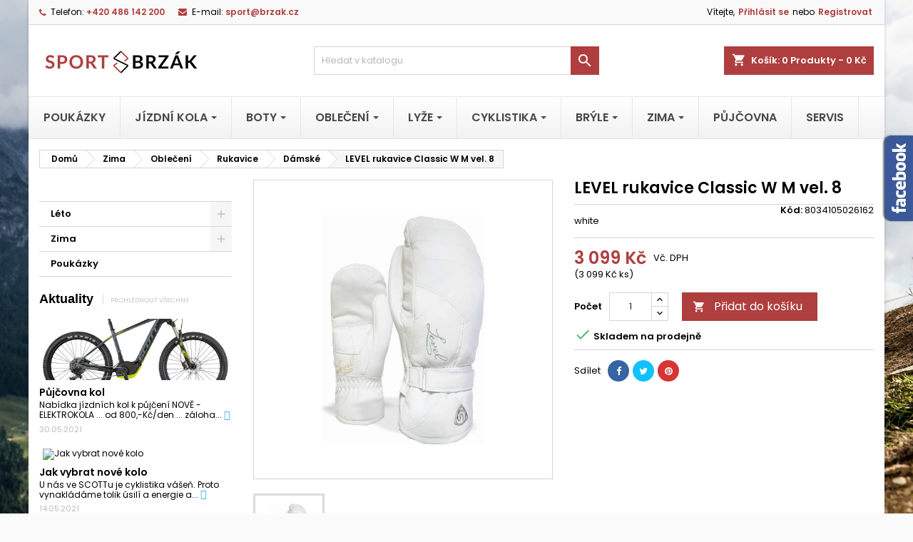

--- FILE ---
content_type: text/html; charset=utf-8
request_url: https://www.brzak.cz/damske/level-rukavice-classic-w-m-vel-8-471.html
body_size: 24571
content:
<!doctype html>
<html lang="cs">

  <head>
    
      
  <meta charset="utf-8">


  <meta http-equiv="x-ua-compatible" content="ie=edge">



  <link rel="canonical" href="https://www.brzak.cz/damske/level-rukavice-classic-w-m-vel-8-471.html">

  <title>LEVEL rukavice Classic W M vel. 8</title>
  <meta name="description" content="white">
  <meta name="keywords" content="">
    




  <meta name="viewport" content="width=device-width, initial-scale=1">



  <link rel="icon" type="image/vnd.microsoft.icon" href="https://www.brzak.cz/img/favicon.ico?1623314854">
  <link rel="shortcut icon" type="image/x-icon" href="https://www.brzak.cz/img/favicon.ico?1623314854">



    <link rel="stylesheet" href="https://www.brzak.cz/themes/AngarTheme/assets/css/theme.css" type="text/css" media="all">
  <link rel="stylesheet" href="https://www.brzak.cz/themes/AngarTheme/assets/css/libs/jquery.bxslider.css" type="text/css" media="all">
  <link rel="stylesheet" href="https://www.brzak.cz/themes/AngarTheme/assets/css/font-awesome.css" type="text/css" media="all">
  <link rel="stylesheet" href="https://www.brzak.cz/themes/AngarTheme/assets/css/angartheme.css" type="text/css" media="all">
  <link rel="stylesheet" href="https://www.brzak.cz/themes/AngarTheme/assets/css/home_modyficators.css" type="text/css" media="all">
  <link rel="stylesheet" href="https://www.brzak.cz/themes/AngarTheme/assets/css/rwd.css" type="text/css" media="all">
  <link rel="stylesheet" href="https://www.brzak.cz/themes/AngarTheme/assets/css/black.css" type="text/css" media="all">
  <link rel="stylesheet" href="https://www.brzak.cz/modules/ps_socialfollow/views/css/ps_socialfollow.css" type="text/css" media="all">
  <link rel="stylesheet" href="https://www.brzak.cz/modules/amazzingblog/views/css/front.css" type="text/css" media="all">
  <link rel="stylesheet" href="https://www.brzak.cz/modules/amazzingblog/views/css/icons.css" type="text/css" media="all">
  <link rel="stylesheet" href="https://www.brzak.cz/modules/shaim_cashondelivery/shaim_cashondelivery_17.css" type="text/css" media="all">
  <link rel="stylesheet" href="https://www.brzak.cz/modules/cdproductvideos/views/css/magnific-popup.css" type="text/css" media="all">
  <link rel="stylesheet" href="https://www.brzak.cz/modules/cdproductvideos/views/css/cdproductvideos.css" type="text/css" media="all">
  <link rel="stylesheet" href="https://www.brzak.cz/modules/ets_megamenu/views/css/font-awesome.css" type="text/css" media="all">
  <link rel="stylesheet" href="https://www.brzak.cz/modules/ets_megamenu/views/css/animate.css" type="text/css" media="all">
  <link rel="stylesheet" href="https://www.brzak.cz/modules/angarbanners/views/css/hooks.css" type="text/css" media="all">
  <link rel="stylesheet" href="https://www.brzak.cz/modules/angarcmsdesc/views/css/angarcmsdesc.css" type="text/css" media="all">
  <link rel="stylesheet" href="https://www.brzak.cz/modules/angarcmsinfo/views/css/angarcmsinfo.css" type="text/css" media="all">
  <link rel="stylesheet" href="https://www.brzak.cz/modules/angarfacebook/views/css/angarfacebook.css" type="text/css" media="all">
  <link rel="stylesheet" href="https://www.brzak.cz/modules/angarhomecat/views/css/at_homecat.css" type="text/css" media="all">
  <link rel="stylesheet" href="https://www.brzak.cz/modules/angarparallax/views/css/at_parallax.css" type="text/css" media="all">
  <link rel="stylesheet" href="https://www.brzak.cz/modules/angarslider/views/css/angarslider.css" type="text/css" media="all">
  <link rel="stylesheet" href="https://www.brzak.cz/modules/angarscrolltop/views/css/angarscrolltop.css" type="text/css" media="all">
  <link rel="stylesheet" href="https://www.brzak.cz/js/jquery/ui/themes/base/minified/jquery-ui.min.css" type="text/css" media="all">
  <link rel="stylesheet" href="https://www.brzak.cz/js/jquery/ui/themes/base/minified/jquery.ui.theme.min.css" type="text/css" media="all">
  <link rel="stylesheet" href="https://www.brzak.cz/js/jquery/plugins/bxslider/jquery.bxslider.css" type="text/css" media="all">
  <link rel="stylesheet" href="https://www.brzak.cz/modules/ets_megamenu/views/css/megamenu.css" type="text/css" media="all">
  <link rel="stylesheet" href="https://www.brzak.cz/modules/ets_megamenu/views/css/fix17.css" type="text/css" media="all">
  <link rel="stylesheet" href="https://www.brzak.cz/themes/AngarTheme/assets/css/custom.css" type="text/css" media="all">


<link rel="stylesheet" href="https://fonts.googleapis.com/css?family=Poppins:400,600&amp;subset=latin,latin-ext" type="text/css" media="all" />


  

  <script type="text/javascript">
        var cdpvConfig = {"cdpvIconArrowColor":"rgb(255,255,255)","cdpvIconBackgroundColor":"rgba(51, 51, 51, 0.8)","hookType":"product","activeHook":"a:1:{i:0;s:21:\"productAdditionalInfo\";}","showVideoDescInPopup":"1","showVideoDescProductPage":"","showVideoPopupTitle":"1","showVideoThumbnail":"1","showVideoTitle":"1","videoTitle":"LEVEL rukavice Classic W M vel. 8 Videos"};
        var isMobile = false;
        var prestashop = {"cart":{"products":[],"totals":{"total":{"type":"total","label":"Celkem","amount":0,"value":"0\u00a0K\u010d"},"total_including_tax":{"type":"total","label":"Celkem (s DPH)","amount":0,"value":"0\u00a0K\u010d"},"total_excluding_tax":{"type":"total","label":"Celkem (bez DPH)","amount":0,"value":"0\u00a0K\u010d"}},"subtotals":{"products":{"type":"products","label":"Mezisou\u010det","amount":0,"value":"0\u00a0K\u010d"},"discounts":null,"shipping":{"type":"shipping","label":"Doprava","amount":0,"value":""},"tax":null},"products_count":0,"summary_string":"0 polo\u017eek","vouchers":{"allowed":0,"added":[]},"discounts":[],"minimalPurchase":0,"minimalPurchaseRequired":""},"currency":{"name":"\u010cesk\u00e1 koruna","iso_code":"CZK","iso_code_num":"203","sign":"K\u010d"},"customer":{"lastname":null,"firstname":null,"email":null,"birthday":null,"newsletter":null,"newsletter_date_add":null,"optin":null,"website":null,"company":null,"siret":null,"ape":null,"is_logged":false,"gender":{"type":null,"name":null},"addresses":[]},"language":{"name":"\u010ce\u0161tina (Czech)","iso_code":"cs","locale":"cs-CZ","language_code":"cs-CZ","is_rtl":"0","date_format_lite":"Y-m-d","date_format_full":"Y-m-d H:i:s","id":1},"page":{"title":"","canonical":null,"meta":{"title":"LEVEL rukavice Classic W M vel. 8","description":"white","keywords":"","robots":"index"},"page_name":"product","body_classes":{"lang-cs":true,"lang-rtl":false,"country-CZ":true,"currency-CZK":true,"layout-left-column":true,"page-product":true,"tax-display-enabled":true,"product-id-471":true,"product-LEVEL rukavice Classic W M vel. 8":true,"product-id-category-121":true,"product-id-manufacturer-0":true,"product-id-supplier-2":true,"product-available-for-order":true},"admin_notifications":[]},"shop":{"name":"Sport Brz\u00e1k s.r.o.","logo":"https:\/\/www.brzak.cz\/img\/presta-logo-1609877862.jpg","stores_icon":"https:\/\/www.brzak.cz\/img\/logo_stores.png","favicon":"https:\/\/www.brzak.cz\/img\/favicon.ico"},"urls":{"base_url":"https:\/\/www.brzak.cz\/","current_url":"https:\/\/www.brzak.cz\/damske\/level-rukavice-classic-w-m-vel-8-471.html","shop_domain_url":"https:\/\/www.brzak.cz","img_ps_url":"https:\/\/www.brzak.cz\/img\/","img_cat_url":"https:\/\/www.brzak.cz\/img\/c\/","img_lang_url":"https:\/\/www.brzak.cz\/img\/l\/","img_prod_url":"https:\/\/www.brzak.cz\/img\/p\/","img_manu_url":"https:\/\/www.brzak.cz\/img\/m\/","img_sup_url":"https:\/\/www.brzak.cz\/img\/su\/","img_ship_url":"https:\/\/www.brzak.cz\/img\/s\/","img_store_url":"https:\/\/www.brzak.cz\/img\/st\/","img_col_url":"https:\/\/www.brzak.cz\/img\/co\/","img_url":"https:\/\/www.brzak.cz\/themes\/AngarTheme\/assets\/img\/","css_url":"https:\/\/www.brzak.cz\/themes\/AngarTheme\/assets\/css\/","js_url":"https:\/\/www.brzak.cz\/themes\/AngarTheme\/assets\/js\/","pic_url":"https:\/\/www.brzak.cz\/upload\/","pages":{"address":"https:\/\/www.brzak.cz\/adresa","addresses":"https:\/\/www.brzak.cz\/adresy","authentication":"https:\/\/www.brzak.cz\/prihlasit","cart":"https:\/\/www.brzak.cz\/kosik","category":"https:\/\/www.brzak.cz\/index.php?controller=category","cms":"https:\/\/www.brzak.cz\/index.php?controller=cms","contact":"https:\/\/www.brzak.cz\/napiste-nam","discount":"https:\/\/www.brzak.cz\/sleva","guest_tracking":"https:\/\/www.brzak.cz\/sledovani-objednavky-navstevnika","history":"https:\/\/www.brzak.cz\/historie-objednavek","identity":"https:\/\/www.brzak.cz\/Identita","index":"https:\/\/www.brzak.cz\/","my_account":"https:\/\/www.brzak.cz\/muj-ucet","order_confirmation":"https:\/\/www.brzak.cz\/potvrzeni-objednavky","order_detail":"https:\/\/www.brzak.cz\/index.php?controller=order-detail","order_follow":"https:\/\/www.brzak.cz\/sledovani-objednavky","order":"https:\/\/www.brzak.cz\/objednavku","order_return":"https:\/\/www.brzak.cz\/index.php?controller=order-return","order_slip":"https:\/\/www.brzak.cz\/dobropis","pagenotfound":"https:\/\/www.brzak.cz\/stranka-nenalezena","password":"https:\/\/www.brzak.cz\/obnova-hesla","pdf_invoice":"https:\/\/www.brzak.cz\/index.php?controller=pdf-invoice","pdf_order_return":"https:\/\/www.brzak.cz\/index.php?controller=pdf-order-return","pdf_order_slip":"https:\/\/www.brzak.cz\/index.php?controller=pdf-order-slip","prices_drop":"https:\/\/www.brzak.cz\/slevy","product":"https:\/\/www.brzak.cz\/index.php?controller=product","search":"https:\/\/www.brzak.cz\/vyhledavani","sitemap":"https:\/\/www.brzak.cz\/mapa-stranek","stores":"https:\/\/www.brzak.cz\/prodejny","supplier":"https:\/\/www.brzak.cz\/dodavatele","register":"https:\/\/www.brzak.cz\/prihlasit?create_account=1","order_login":"https:\/\/www.brzak.cz\/objednavku?login=1"},"alternative_langs":[],"theme_assets":"\/themes\/AngarTheme\/assets\/","actions":{"logout":"https:\/\/www.brzak.cz\/?mylogout="},"no_picture_image":{"bySize":{"small_default":{"url":"https:\/\/www.brzak.cz\/img\/p\/cs-default-small_default.jpg","width":98,"height":98},"cart_default":{"url":"https:\/\/www.brzak.cz\/img\/p\/cs-default-cart_default.jpg","width":125,"height":125},"home_default":{"url":"https:\/\/www.brzak.cz\/img\/p\/cs-default-home_default.jpg","width":259,"height":259},"medium_default":{"url":"https:\/\/www.brzak.cz\/img\/p\/cs-default-medium_default.jpg","width":452,"height":452},"large_default":{"url":"https:\/\/www.brzak.cz\/img\/p\/cs-default-large_default.jpg","width":800,"height":800}},"small":{"url":"https:\/\/www.brzak.cz\/img\/p\/cs-default-small_default.jpg","width":98,"height":98},"medium":{"url":"https:\/\/www.brzak.cz\/img\/p\/cs-default-home_default.jpg","width":259,"height":259},"large":{"url":"https:\/\/www.brzak.cz\/img\/p\/cs-default-large_default.jpg","width":800,"height":800},"legend":""}},"configuration":{"display_taxes_label":true,"display_prices_tax_incl":true,"is_catalog":false,"show_prices":true,"opt_in":{"partner":false},"quantity_discount":{"type":"discount","label":"Jednotkov\u00e1 sleva"},"voucher_enabled":0,"return_enabled":0},"field_required":[],"breadcrumb":{"links":[{"title":"Dom\u016f","url":"https:\/\/www.brzak.cz\/"},{"title":"Zima","url":"https:\/\/www.brzak.cz\/zima-4"},{"title":"Oble\u010den\u00ed","url":"https:\/\/www.brzak.cz\/obleceni-117"},{"title":"Rukavice","url":"https:\/\/www.brzak.cz\/rukavice-119"},{"title":"D\u00e1msk\u00e9","url":"https:\/\/www.brzak.cz\/damske-121"},{"title":"LEVEL rukavice Classic W M vel. 8","url":"https:\/\/www.brzak.cz\/damske\/level-rukavice-classic-w-m-vel-8-471.html"}],"count":6},"link":{"protocol_link":"https:\/\/","protocol_content":"https:\/\/"},"time":1770067433,"static_token":"8dad4ef33c166db9d961119d3bab14ad","token":"e6efc02d8a689aaa89ff94f4cd75b88a","debug":false};
        var psemailsubscription_subscription = "https:\/\/www.brzak.cz\/module\/ps_emailsubscription\/subscription";
      </script>



  <style>
	.cdpv-video__play-icon,
	.title__icon {
		background-color: rgba(51, 51, 51, 0.8);
	}

	.play-icon__arrow,
	.title-icon__arrow {
		border-left-color: rgb(255,255,255);
	}
</style><!-- emarketing start -->
<meta name="google-site-verification" content="0xNrTNhoETOwXH9tsfXNYC90o96Fa5Pqo88iME6bmcw" />
<!-- Global site tag (gtag.js) - Google Ads: 10786451627 -->
<script async src="https://www.googletagmanager.com/gtag/js?id=AW-10786451627"></script>
<script>
  window.dataLayer = window.dataLayer || [];
  function gtag(){dataLayer.push(arguments);}
  gtag('js', new Date());

  gtag('config', 'AW-10786451627');
</script>
<script>
var emarketingGoogleViewItem = function() {
  gtag('event', 'view_item', {
    'value': document.getElementById("emarketing_product_price").value,
    'items': [{
      'id': document.getElementById("emarketing_product_id").value,
      'item_name': document.getElementById("emarketing_product_name").value,
      'item_category': document.getElementById("emarketing_product_category").value
    }]
  });

};
document.addEventListener('DOMContentLoaded', emarketingGoogleViewItem);
document.addEventListener('DOMContentLoaded', function(event) { prestashop.on('updatedProduct', emarketingGoogleViewItem)});
</script>
<script>
var emarketingGoogleAdd2Cart = function() { document.querySelectorAll('.add-to-cart, #add_to_cart button, #add_to_cart a, #add_to_cart input').forEach(function(a){
a.addEventListener('click', function(){
  gtag('event', 'add_to_cart', {
    'value': document.getElementById("emarketing_product_price").value,
    'items': [{
      'id': document.getElementById("emarketing_product_id").value,
      'item_name': document.getElementById("emarketing_product_name").value,
      'item_category': document.getElementById("emarketing_product_category").value
    }]
  });

});});};
document.addEventListener('DOMContentLoaded', emarketingGoogleAdd2Cart);
document.addEventListener('DOMContentLoaded', function(event) { prestashop.on('updatedProduct', emarketingGoogleAdd2Cart)});
</script>



<!-- emarketing end -->
<script type="text/javascript">
	(window.gaDevIds=window.gaDevIds||[]).push('d6YPbH');
	(function(i,s,o,g,r,a,m){i['GoogleAnalyticsObject']=r;i[r]=i[r]||function(){
	(i[r].q=i[r].q||[]).push(arguments)},i[r].l=1*new Date();a=s.createElement(o),
	m=s.getElementsByTagName(o)[0];a.async=1;a.src=g;m.parentNode.insertBefore(a,m)
	})(window,document,'script','https://www.google-analytics.com/analytics.js','ga');

            ga('create', 'UA-209696683-1', 'auto');
                        ga('send', 'pageview');
    
    ga('require', 'ec');
</script>

                <!-- Global site tag (gtag.js) - Google Analytics -->
<script src="https://www.googletagmanager.com/gtag/js?id=G-JLBR5MR6CJ" type="text/javascript"></script>
<script type="text/javascript"><!--//--><![CDATA[//><!--
window.dataLayer = window.dataLayer || [];
  function gtag(){dataLayer.push(arguments);}
  gtag('js', new Date());

  gtag('config', 'G-JLBR5MR6CJ');
//--><!]]></script>
    <style>.ets_mm_megamenu .mm_menus_li .h4,
.ets_mm_megamenu .mm_menus_li .h5,
.ets_mm_megamenu .mm_menus_li .h6,
.ets_mm_megamenu .mm_menus_li .h1,
.ets_mm_megamenu .mm_menus_li .h2,
.ets_mm_megamenu .mm_menus_li .h3,
.ets_mm_megamenu .mm_menus_li .h4 *:not(i),
.ets_mm_megamenu .mm_menus_li .h5 *:not(i),
.ets_mm_megamenu .mm_menus_li .h6 *:not(i),
.ets_mm_megamenu .mm_menus_li .h1 *:not(i),
.ets_mm_megamenu .mm_menus_li .h2 *:not(i),
.ets_mm_megamenu .mm_menus_li .h3 *:not(i),
.ets_mm_megamenu .mm_menus_li > a{
    font-family: inherit;
}
.ets_mm_megamenu *:not(.fa):not(i){
    font-family: inherit;
}

.ets_mm_block *{
    font-size: 14px;
}    

@media (min-width: 768px){
/*layout 1*/
    .ets_mm_megamenu.layout_layout1{
        background: ;
    }
    .layout_layout1 .ets_mm_megamenu_content{
      background: linear-gradient(#FFFFFF, #F2F2F2) repeat scroll 0 0 rgba(0, 0, 0, 0);
      background: -webkit-linear-gradient(#FFFFFF, #F2F2F2) repeat scroll 0 0 rgba(0, 0, 0, 0);
      background: -o-linear-gradient(#FFFFFF, #F2F2F2) repeat scroll 0 0 rgba(0, 0, 0, 0);
    }
    .ets_mm_megamenu.layout_layout1:not(.ybc_vertical_menu) .mm_menus_ul{
         background: ;
    }

    #header .layout_layout1:not(.ybc_vertical_menu) .mm_menus_li > a,
    .layout_layout1 .ybc-menu-vertical-button,
    .layout_layout1 .mm_extra_item *{
        color: #484848
    }
    .layout_layout1 .ybc-menu-vertical-button .ybc-menu-button-toggle_icon_default .icon-bar{
        background-color: #484848
    }
    .layout_layout1 .mm_menus_li:hover > a, 
    .layout_layout1 .mm_menus_li.active > a,
    #header .layout_layout1 .mm_menus_li:hover > a,
    #header .layout_layout1 .mm_menus_li.menu_hover > a,
    .layout_layout1:hover .ybc-menu-vertical-button,
    .layout_layout1 .mm_extra_item button[type="submit"]:hover i,
    #header .layout_layout1 .mm_menus_li.active > a{
        color: #af3e3e;
    }
    
    .layout_layout1:not(.ybc_vertical_menu) .mm_menus_li > a:before,
    .layout_layout1.ybc_vertical_menu:hover .ybc-menu-vertical-button:before,
    .layout_layout1:hover .ybc-menu-vertical-button .ybc-menu-button-toggle_icon_default .icon-bar,
    .ybc-menu-vertical-button.layout_layout1:hover{background-color: #af3e3e;}
    
    .layout_layout1:not(.ybc_vertical_menu) .mm_menus_li:hover > a,
    .layout_layout1:not(.ybc_vertical_menu) .mm_menus_li.menu_hover > a,
    .ets_mm_megamenu.layout_layout1.ybc_vertical_menu:hover,
    #header .layout_layout1:not(.ybc_vertical_menu) .mm_menus_li:hover > a,
    #header .layout_layout1:not(.ybc_vertical_menu) .mm_menus_li.menu_hover > a,
    .ets_mm_megamenu.layout_layout1.ybc_vertical_menu:hover{
        background: #ffffff;
    }
    
    .layout_layout1.ets_mm_megamenu .mm_columns_ul,
    .layout_layout1.ybc_vertical_menu .mm_menus_ul{
        background-color: #ffffff;
    }
    #header .layout_layout1 .ets_mm_block_content a,
    #header .layout_layout1 .ets_mm_block_content p,
    .layout_layout1.ybc_vertical_menu .mm_menus_li > a,
    #header .layout_layout1.ybc_vertical_menu .mm_menus_li > a{
        color: #414141;
    }
    
    .layout_layout1 .mm_columns_ul .h1,
    .layout_layout1 .mm_columns_ul .h2,
    .layout_layout1 .mm_columns_ul .h3,
    .layout_layout1 .mm_columns_ul .h4,
    .layout_layout1 .mm_columns_ul .h5,
    .layout_layout1 .mm_columns_ul .h6,
    .layout_layout1 .mm_columns_ul .ets_mm_block > .h1 a,
    .layout_layout1 .mm_columns_ul .ets_mm_block > .h2 a,
    .layout_layout1 .mm_columns_ul .ets_mm_block > .h3 a,
    .layout_layout1 .mm_columns_ul .ets_mm_block > .h4 a,
    .layout_layout1 .mm_columns_ul .ets_mm_block > .h5 a,
    .layout_layout1 .mm_columns_ul .ets_mm_block > .h6 a,
    #header .layout_layout1 .mm_columns_ul .ets_mm_block > .h1 a,
    #header .layout_layout1 .mm_columns_ul .ets_mm_block > .h2 a,
    #header .layout_layout1 .mm_columns_ul .ets_mm_block > .h3 a,
    #header .layout_layout1 .mm_columns_ul .ets_mm_block > .h4 a,
    #header .layout_layout1 .mm_columns_ul .ets_mm_block > .h5 a,
    #header .layout_layout1 .mm_columns_ul .ets_mm_block > .h6 a,
    .layout_layout1 .mm_columns_ul .h1,
    .layout_layout1 .mm_columns_ul .h2,
    .layout_layout1 .mm_columns_ul .h3,
    .layout_layout1 .mm_columns_ul .h4,
    .layout_layout1 .mm_columns_ul .h5,
    .layout_layout1 .mm_columns_ul .h6{
        color: #414141;
    }.
    
    
    .layout_layout1 li:hover > a,
    .layout_layout1 li > a:hover,
    .layout_layout1 .mm_tabs_li.open .mm_tab_toggle_title,
    .layout_layout1 .mm_tabs_li.open .mm_tab_toggle_title a,
    .layout_layout1 .mm_tabs_li:hover .mm_tab_toggle_title,
    .layout_layout1 .mm_tabs_li:hover .mm_tab_toggle_title a,
    #header .layout_layout1 .mm_tabs_li.open .mm_tab_toggle_title,
    #header .layout_layout1 .mm_tabs_li.open .mm_tab_toggle_title a,
    #header .layout_layout1 .mm_tabs_li:hover .mm_tab_toggle_title,
    #header .layout_layout1 .mm_tabs_li:hover .mm_tab_toggle_title a,
    .layout_layout1.ybc_vertical_menu .mm_menus_li > a,
    #header .layout_layout1 li:hover > a,
    .layout_layout1.ybc_vertical_menu .mm_menus_li:hover > a,
    #header .layout_layout1.ybc_vertical_menu .mm_menus_li:hover > a,
    #header .layout_layout1 .mm_columns_ul .mm_block_type_product .product-title > a:hover,
    #header .layout_layout1 li > a:hover{color: #af3e3e;}
    
    
/*end layout 1*/
    
    
    /*layout 2*/
    .ets_mm_megamenu.layout_layout2{
        background-color: #3cabdb;
    }
    
    #header .layout_layout2:not(.ybc_vertical_menu) .mm_menus_li > a,
    .layout_layout2 .ybc-menu-vertical-button,
    .layout_layout2 .mm_extra_item *{
        color: #ffffff
    }
    .layout_layout2 .ybc-menu-vertical-button .ybc-menu-button-toggle_icon_default .icon-bar{
        background-color: #ffffff
    }
    .layout_layout2:not(.ybc_vertical_menu) .mm_menus_li:hover > a, 
    .layout_layout2:not(.ybc_vertical_menu) .mm_menus_li.active > a,
    #header .layout_layout2:not(.ybc_vertical_menu) .mm_menus_li:hover > a,
    .layout_layout2:hover .ybc-menu-vertical-button,
    .layout_layout2 .mm_extra_item button[type="submit"]:hover i,
    #header .layout_layout2:not(.ybc_vertical_menu) .mm_menus_li.active > a{color: #ffffff;}
    
    .layout_layout2:hover .ybc-menu-vertical-button .ybc-menu-button-toggle_icon_default .icon-bar{
        background-color: #ffffff;
    }
    .layout_layout2:not(.ybc_vertical_menu) .mm_menus_li:hover > a,
    #header .layout_layout2:not(.ybc_vertical_menu) .mm_menus_li:hover > a,
    .ets_mm_megamenu.layout_layout2.ybc_vertical_menu:hover{
        background-color: #50b4df;
    }
    
    .layout_layout2.ets_mm_megamenu .mm_columns_ul,
    .layout_layout2.ybc_vertical_menu .mm_menus_ul{
        background-color: #ffffff;
    }
    #header .layout_layout2 .ets_mm_block_content a,
    .layout_layout2.ybc_vertical_menu .mm_menus_li > a,
    #header .layout_layout2.ybc_vertical_menu .mm_menus_li > a,
    #header .layout_layout2 .ets_mm_block_content p{
        color: #666666;
    }
    
    .layout_layout2 .mm_columns_ul .h1,
    .layout_layout2 .mm_columns_ul .h2,
    .layout_layout2 .mm_columns_ul .h3,
    .layout_layout2 .mm_columns_ul .h4,
    .layout_layout2 .mm_columns_ul .h5,
    .layout_layout2 .mm_columns_ul .h6,
    .layout_layout2 .mm_columns_ul .ets_mm_block > .h1 a,
    .layout_layout2 .mm_columns_ul .ets_mm_block > .h2 a,
    .layout_layout2 .mm_columns_ul .ets_mm_block > .h3 a,
    .layout_layout2 .mm_columns_ul .ets_mm_block > .h4 a,
    .layout_layout2 .mm_columns_ul .ets_mm_block > .h5 a,
    .layout_layout2 .mm_columns_ul .ets_mm_block > .h6 a,
    #header .layout_layout2 .mm_columns_ul .ets_mm_block > .h1 a,
    #header .layout_layout2 .mm_columns_ul .ets_mm_block > .h2 a,
    #header .layout_layout2 .mm_columns_ul .ets_mm_block > .h3 a,
    #header .layout_layout2 .mm_columns_ul .ets_mm_block > .h4 a,
    #header .layout_layout2 .mm_columns_ul .ets_mm_block > .h5 a,
    #header .layout_layout2 .mm_columns_ul .ets_mm_block > .h6 a,
    .layout_layout2 .mm_columns_ul .h1,
    .layout_layout2 .mm_columns_ul .h2,
    .layout_layout2 .mm_columns_ul .h3,
    .layout_layout2 .mm_columns_ul .h4,
    .layout_layout2 .mm_columns_ul .h5,
    .layout_layout2 .mm_columns_ul .h6{
        color: #414141;
    }
    
    
    .layout_layout2 li:hover > a,
    .layout_layout2 li > a:hover,
    .layout_layout2 .mm_tabs_li.open .mm_tab_toggle_title,
    .layout_layout2 .mm_tabs_li.open .mm_tab_toggle_title a,
    .layout_layout2 .mm_tabs_li:hover .mm_tab_toggle_title,
    .layout_layout2 .mm_tabs_li:hover .mm_tab_toggle_title a,
    #header .layout_layout2 .mm_tabs_li.open .mm_tab_toggle_title,
    #header .layout_layout2 .mm_tabs_li.open .mm_tab_toggle_title a,
    #header .layout_layout2 .mm_tabs_li:hover .mm_tab_toggle_title,
    #header .layout_layout2 .mm_tabs_li:hover .mm_tab_toggle_title a,
    #header .layout_layout2 li:hover > a,
    .layout_layout2.ybc_vertical_menu .mm_menus_li > a,
    .layout_layout2.ybc_vertical_menu .mm_menus_li:hover > a,
    #header .layout_layout2.ybc_vertical_menu .mm_menus_li:hover > a,
    #header .layout_layout2 .mm_columns_ul .mm_block_type_product .product-title > a:hover,
    #header .layout_layout2 li > a:hover{color: #fc4444;}
    
    
    
    /*layout 3*/
    .ets_mm_megamenu.layout_layout3,
    .layout_layout3 .mm_tab_li_content{
        background-color: #333333;
        
    }
    #header .layout_layout3:not(.ybc_vertical_menu) .mm_menus_li > a,
    .layout_layout3 .ybc-menu-vertical-button,
    .layout_layout3 .mm_extra_item *{
        color: #ffffff
    }
    .layout_layout3 .ybc-menu-vertical-button .ybc-menu-button-toggle_icon_default .icon-bar{
        background-color: #ffffff
    }
    .layout_layout3 .mm_menus_li:hover > a, 
    .layout_layout3 .mm_menus_li.active > a,
    .layout_layout3 .mm_extra_item button[type="submit"]:hover i,
    #header .layout_layout3 .mm_menus_li:hover > a,
    #header .layout_layout3 .mm_menus_li.active > a,
    .layout_layout3:hover .ybc-menu-vertical-button,
    .layout_layout3:hover .ybc-menu-vertical-button .ybc-menu-button-toggle_icon_default .icon-bar{
        color: #ffffff;
    }
    
    .layout_layout3:not(.ybc_vertical_menu) .mm_menus_li:hover > a,
    #header .layout_layout3:not(.ybc_vertical_menu) .mm_menus_li:hover > a,
    .ets_mm_megamenu.layout_layout3.ybc_vertical_menu:hover,
    .layout_layout3 .mm_tabs_li.open .mm_columns_contents_ul,
    .layout_layout3 .mm_tabs_li.open .mm_tab_li_content {
        background-color: #000000;
    }
    .layout_layout3 .mm_tabs_li.open.mm_tabs_has_content .mm_tab_li_content .mm_tab_name::before{
        border-right-color: #000000;
    }
    .layout_layout3.ets_mm_megamenu .mm_columns_ul,
    .ybc_vertical_menu.layout_layout3 .mm_menus_ul.ets_mn_submenu_full_height .mm_menus_li:hover a::before,
    .layout_layout3.ybc_vertical_menu .mm_menus_ul{
        background-color: #000000;
        border-color: #000000;
    }
    #header .layout_layout3 .ets_mm_block_content a,
    #header .layout_layout3 .ets_mm_block_content p,
    .layout_layout3.ybc_vertical_menu .mm_menus_li > a,
    #header .layout_layout3.ybc_vertical_menu .mm_menus_li > a{
        color: #dcdcdc;
    }
    
    .layout_layout3 .mm_columns_ul .h1,
    .layout_layout3 .mm_columns_ul .h2,
    .layout_layout3 .mm_columns_ul .h3,
    .layout_layout3 .mm_columns_ul .h4,
    .layout_layout3 .mm_columns_ul .h5,
    .layout_layout3 .mm_columns_ul .h6,
    .layout_layout3 .mm_columns_ul .ets_mm_block > .h1 a,
    .layout_layout3 .mm_columns_ul .ets_mm_block > .h2 a,
    .layout_layout3 .mm_columns_ul .ets_mm_block > .h3 a,
    .layout_layout3 .mm_columns_ul .ets_mm_block > .h4 a,
    .layout_layout3 .mm_columns_ul .ets_mm_block > .h5 a,
    .layout_layout3 .mm_columns_ul .ets_mm_block > .h6 a,
    #header .layout_layout3 .mm_columns_ul .ets_mm_block > .h1 a,
    #header .layout_layout3 .mm_columns_ul .ets_mm_block > .h2 a,
    #header .layout_layout3 .mm_columns_ul .ets_mm_block > .h3 a,
    #header .layout_layout3 .mm_columns_ul .ets_mm_block > .h4 a,
    #header .layout_layout3 .mm_columns_ul .ets_mm_block > .h5 a,
    #header .layout_layout3 .mm_columns_ul .ets_mm_block > .h6 a,
    .layout_layout3 .mm_columns_ul .h1,
    .layout_layout3 .mm_columns_ul .h2,
    .layout_layout3 .mm_columns_ul .h3,
    .layout_layout3.ybc_vertical_menu .mm_menus_li:hover > a,
    #header .layout_layout3.ybc_vertical_menu .mm_menus_li:hover > a,
    .layout_layout3 .mm_columns_ul .h4,
    .layout_layout3 .mm_columns_ul .h5,
    .layout_layout3 .mm_columns_ul .h6{
        color: #ec4249;
    }
    
    
    .layout_layout3 li:hover > a,
    .layout_layout3 li > a:hover,
    .layout_layout3 .mm_tabs_li.open .mm_tab_toggle_title,
    .layout_layout3 .mm_tabs_li.open .mm_tab_toggle_title a,
    .layout_layout3 .mm_tabs_li:hover .mm_tab_toggle_title,
    .layout_layout3 .mm_tabs_li:hover .mm_tab_toggle_title a,
    #header .layout_layout3 .mm_tabs_li.open .mm_tab_toggle_title,
    #header .layout_layout3 .mm_tabs_li.open .mm_tab_toggle_title a,
    #header .layout_layout3 .mm_tabs_li:hover .mm_tab_toggle_title,
    #header .layout_layout3 .mm_tabs_li:hover .mm_tab_toggle_title a,
    #header .layout_layout3 li:hover > a,
    #header .layout_layout3 .mm_columns_ul .mm_block_type_product .product-title > a:hover,
    #header .layout_layout3 li > a:hover,
    .layout_layout3.ybc_vertical_menu .mm_menus_li > a,
    .layout_layout3 .has-sub .ets_mm_categories li > a:hover,
    #header .layout_layout3 .has-sub .ets_mm_categories li > a:hover{color: #fc4444;}
    
    
    /*layout 4*/
    
    .ets_mm_megamenu.layout_layout4{
        background-color: #ffffff;
    }
    .ets_mm_megamenu.layout_layout4:not(.ybc_vertical_menu) .mm_menus_ul{
         background: #ffffff;
    }

    #header .layout_layout4:not(.ybc_vertical_menu) .mm_menus_li > a,
    .layout_layout4 .ybc-menu-vertical-button,
    .layout_layout4 .mm_extra_item *{
        color: #333333
    }
    .layout_layout4 .ybc-menu-vertical-button .ybc-menu-button-toggle_icon_default .icon-bar{
        background-color: #333333
    }
    
    .layout_layout4 .mm_menus_li:hover > a, 
    .layout_layout4 .mm_menus_li.active > a,
    #header .layout_layout4 .mm_menus_li:hover > a,
    .layout_layout4:hover .ybc-menu-vertical-button,
    #header .layout_layout4 .mm_menus_li.active > a{color: #ffffff;}
    
    .layout_layout4:hover .ybc-menu-vertical-button .ybc-menu-button-toggle_icon_default .icon-bar{
        background-color: #ffffff;
    }
    
    .layout_layout4:not(.ybc_vertical_menu) .mm_menus_li:hover > a,
    .layout_layout4:not(.ybc_vertical_menu) .mm_menus_li.active > a,
    .layout_layout4:not(.ybc_vertical_menu) .mm_menus_li:hover > span, 
    .layout_layout4:not(.ybc_vertical_menu) .mm_menus_li.active > span,
    #header .layout_layout4:not(.ybc_vertical_menu) .mm_menus_li:hover > a, 
    #header .layout_layout4:not(.ybc_vertical_menu) .mm_menus_li.active > a,
    .layout_layout4:not(.ybc_vertical_menu) .mm_menus_li:hover > a,
    #header .layout_layout4:not(.ybc_vertical_menu) .mm_menus_li:hover > a,
    .ets_mm_megamenu.layout_layout4.ybc_vertical_menu:hover,
    #header .layout_layout4 .mm_menus_li:hover > span, 
    #header .layout_layout4 .mm_menus_li.active > span{
        background-color: #ec4249;
    }
    .layout_layout4 .ets_mm_megamenu_content {
      border-bottom-color: #ec4249;
    }
    
    .layout_layout4.ets_mm_megamenu .mm_columns_ul,
    .ybc_vertical_menu.layout_layout4 .mm_menus_ul .mm_menus_li:hover a::before,
    .layout_layout4.ybc_vertical_menu .mm_menus_ul{
        background-color: #ffffff;
    }
    #header .layout_layout4 .ets_mm_block_content a,
    .layout_layout4.ybc_vertical_menu .mm_menus_li > a,
    #header .layout_layout4.ybc_vertical_menu .mm_menus_li > a,
    #header .layout_layout4 .ets_mm_block_content p{
        color: #666666;
    }
    
    .layout_layout4 .mm_columns_ul .h1,
    .layout_layout4 .mm_columns_ul .h2,
    .layout_layout4 .mm_columns_ul .h3,
    .layout_layout4 .mm_columns_ul .h4,
    .layout_layout4 .mm_columns_ul .h5,
    .layout_layout4 .mm_columns_ul .h6,
    .layout_layout4 .mm_columns_ul .ets_mm_block > .h1 a,
    .layout_layout4 .mm_columns_ul .ets_mm_block > .h2 a,
    .layout_layout4 .mm_columns_ul .ets_mm_block > .h3 a,
    .layout_layout4 .mm_columns_ul .ets_mm_block > .h4 a,
    .layout_layout4 .mm_columns_ul .ets_mm_block > .h5 a,
    .layout_layout4 .mm_columns_ul .ets_mm_block > .h6 a,
    #header .layout_layout4 .mm_columns_ul .ets_mm_block > .h1 a,
    #header .layout_layout4 .mm_columns_ul .ets_mm_block > .h2 a,
    #header .layout_layout4 .mm_columns_ul .ets_mm_block > .h3 a,
    #header .layout_layout4 .mm_columns_ul .ets_mm_block > .h4 a,
    #header .layout_layout4 .mm_columns_ul .ets_mm_block > .h5 a,
    #header .layout_layout4 .mm_columns_ul .ets_mm_block > .h6 a,
    .layout_layout4 .mm_columns_ul .h1,
    .layout_layout4 .mm_columns_ul .h2,
    .layout_layout4 .mm_columns_ul .h3,
    .layout_layout4 .mm_columns_ul .h4,
    .layout_layout4 .mm_columns_ul .h5,
    .layout_layout4 .mm_columns_ul .h6{
        color: #414141;
    }
    
    .layout_layout4 li:hover > a,
    .layout_layout4 li > a:hover,
    .layout_layout4 .mm_tabs_li.open .mm_tab_toggle_title,
    .layout_layout4 .mm_tabs_li.open .mm_tab_toggle_title a,
    .layout_layout4 .mm_tabs_li:hover .mm_tab_toggle_title,
    .layout_layout4 .mm_tabs_li:hover .mm_tab_toggle_title a,
    #header .layout_layout4 .mm_tabs_li.open .mm_tab_toggle_title,
    #header .layout_layout4 .mm_tabs_li.open .mm_tab_toggle_title a,
    #header .layout_layout4 .mm_tabs_li:hover .mm_tab_toggle_title,
    #header .layout_layout4 .mm_tabs_li:hover .mm_tab_toggle_title a,
    #header .layout_layout4 li:hover > a,
    .layout_layout4.ybc_vertical_menu .mm_menus_li > a,
    .layout_layout4.ybc_vertical_menu .mm_menus_li:hover > a,
    #header .layout_layout4.ybc_vertical_menu .mm_menus_li:hover > a,
    #header .layout_layout4 .mm_columns_ul .mm_block_type_product .product-title > a:hover,
    #header .layout_layout4 li > a:hover{color: #ec4249;}
    
    /* end layout 4*/
    
    
    
    
    /* Layout 5*/
    .ets_mm_megamenu.layout_layout5{
        background-color: #f6f6f6;
    }
    .ets_mm_megamenu.layout_layout5:not(.ybc_vertical_menu) .mm_menus_ul{
         background: #f6f6f6;
    }
    
    #header .layout_layout5:not(.ybc_vertical_menu) .mm_menus_li > a,
    .layout_layout5 .ybc-menu-vertical-button,
    .layout_layout5 .mm_extra_item *{
        color: #333333
    }
    .layout_layout5 .ybc-menu-vertical-button .ybc-menu-button-toggle_icon_default .icon-bar{
        background-color: #333333
    }
    .layout_layout5 .mm_menus_li:hover > a, 
    .layout_layout5 .mm_menus_li.active > a,
    .layout_layout5 .mm_extra_item button[type="submit"]:hover i,
    #header .layout_layout5 .mm_menus_li:hover > a,
    #header .layout_layout5 .mm_menus_li.active > a,
    .layout_layout5:hover .ybc-menu-vertical-button{
        color: #ec4249;
    }
    .layout_layout5:hover .ybc-menu-vertical-button .ybc-menu-button-toggle_icon_default .icon-bar{
        background-color: #ec4249;
    }
    
    .layout_layout5 .mm_menus_li > a:before{background-color: #ec4249;}
    

    .layout_layout5:not(.ybc_vertical_menu) .mm_menus_li:hover > a,
    #header .layout_layout5:not(.ybc_vertical_menu) .mm_menus_li:hover > a,
    .ets_mm_megamenu.layout_layout5.ybc_vertical_menu:hover,
    #header .layout_layout5 .mm_menus_li:hover > a{
        background-color: ;
    }
    
    .layout_layout5.ets_mm_megamenu .mm_columns_ul,
    .ybc_vertical_menu.layout_layout5 .mm_menus_ul .mm_menus_li:hover a::before,
    .layout_layout5.ybc_vertical_menu .mm_menus_ul{
        background-color: #ffffff;
    }
    #header .layout_layout5 .ets_mm_block_content a,
    .layout_layout5.ybc_vertical_menu .mm_menus_li > a,
    #header .layout_layout5.ybc_vertical_menu .mm_menus_li > a,
    #header .layout_layout5 .ets_mm_block_content p{
        color: #333333;
    }
    
    .layout_layout5 .mm_columns_ul .h1,
    .layout_layout5 .mm_columns_ul .h2,
    .layout_layout5 .mm_columns_ul .h3,
    .layout_layout5 .mm_columns_ul .h4,
    .layout_layout5 .mm_columns_ul .h5,
    .layout_layout5 .mm_columns_ul .h6,
    .layout_layout5 .mm_columns_ul .ets_mm_block > .h1 a,
    .layout_layout5 .mm_columns_ul .ets_mm_block > .h2 a,
    .layout_layout5 .mm_columns_ul .ets_mm_block > .h3 a,
    .layout_layout5 .mm_columns_ul .ets_mm_block > .h4 a,
    .layout_layout5 .mm_columns_ul .ets_mm_block > .h5 a,
    .layout_layout5 .mm_columns_ul .ets_mm_block > .h6 a,
    #header .layout_layout5 .mm_columns_ul .ets_mm_block > .h1 a,
    #header .layout_layout5 .mm_columns_ul .ets_mm_block > .h2 a,
    #header .layout_layout5 .mm_columns_ul .ets_mm_block > .h3 a,
    #header .layout_layout5 .mm_columns_ul .ets_mm_block > .h4 a,
    #header .layout_layout5 .mm_columns_ul .ets_mm_block > .h5 a,
    #header .layout_layout5 .mm_columns_ul .ets_mm_block > .h6 a,
    .layout_layout5 .mm_columns_ul .h1,
    .layout_layout5 .mm_columns_ul .h2,
    .layout_layout5 .mm_columns_ul .h3,
    .layout_layout5 .mm_columns_ul .h4,
    .layout_layout5 .mm_columns_ul .h5,
    .layout_layout5 .mm_columns_ul .h6{
        color: #414141;
    }
    
    .layout_layout5 li:hover > a,
    .layout_layout5 li > a:hover,
    .layout_layout5 .mm_tabs_li.open .mm_tab_toggle_title,
    .layout_layout5 .mm_tabs_li.open .mm_tab_toggle_title a,
    .layout_layout5 .mm_tabs_li:hover .mm_tab_toggle_title,
    .layout_layout5 .mm_tabs_li:hover .mm_tab_toggle_title a,
    #header .layout_layout5 .mm_tabs_li.open .mm_tab_toggle_title,
    #header .layout_layout5 .mm_tabs_li.open .mm_tab_toggle_title a,
    #header .layout_layout5 .mm_tabs_li:hover .mm_tab_toggle_title,
    #header .layout_layout5 .mm_tabs_li:hover .mm_tab_toggle_title a,
    .layout_layout5.ybc_vertical_menu .mm_menus_li > a,
    #header .layout_layout5 li:hover > a,
    .layout_layout5.ybc_vertical_menu .mm_menus_li:hover > a,
    #header .layout_layout5.ybc_vertical_menu .mm_menus_li:hover > a,
    #header .layout_layout5 .mm_columns_ul .mm_block_type_product .product-title > a:hover,
    #header .layout_layout5 li > a:hover{color: #ec4249;}
    
    /*end layout 5*/
}


@media (max-width: 767px){
    .ybc-menu-vertical-button,
    .transition_floating .close_menu, 
    .transition_full .close_menu{
        background-color: #000000;
        color: #ffffff;
    }
    .transition_floating .close_menu *, 
    .transition_full .close_menu *,
    .ybc-menu-vertical-button .icon-bar{
        color: #ffffff;
    }

    .close_menu .icon-bar,
    .ybc-menu-vertical-button .icon-bar {
      background-color: #ffffff;
    }
    .mm_menus_back_icon{
        border-color: #ffffff;
    }
    
    .layout_layout1 .mm_menus_li:hover > a, 
    .layout_layout1 .mm_menus_li.menu_hover > a,
    #header .layout_layout1 .mm_menus_li.menu_hover > a,
    #header .layout_layout1 .mm_menus_li:hover > a{
        color: #af3e3e;
    }
    .layout_layout1 .mm_has_sub.mm_menus_li:hover .arrow::before{
        /*border-color: #af3e3e;*/
    }
    
    
    .layout_layout1 .mm_menus_li:hover > a,
    .layout_layout1 .mm_menus_li.menu_hover > a,
    #header .layout_layout1 .mm_menus_li.menu_hover > a,
    #header .layout_layout1 .mm_menus_li:hover > a{
        background-color: #ffffff;
    }
    .layout_layout1 li:hover > a,
    .layout_layout1 li > a:hover,
    #header .layout_layout1 li:hover > a,
    #header .layout_layout1 .mm_columns_ul .mm_block_type_product .product-title > a:hover,
    #header .layout_layout1 li > a:hover{
        color: #af3e3e;
    }
    
    /*------------------------------------------------------*/
    
    
    .layout_layout2 .mm_menus_li:hover > a, 
    #header .layout_layout2 .mm_menus_li:hover > a{color: #ffffff;}
    .layout_layout2 .mm_has_sub.mm_menus_li:hover .arrow::before{
        border-color: #ffffff;
    }
    
    .layout_layout2 .mm_menus_li:hover > a,
    #header .layout_layout2 .mm_menus_li:hover > a{
        background-color: #50b4df;
    }
    .layout_layout2 li:hover > a,
    .layout_layout2 li > a:hover,
    #header .layout_layout2 li:hover > a,
    #header .layout_layout2 .mm_columns_ul .mm_block_type_product .product-title > a:hover,
    #header .layout_layout2 li > a:hover{color: #fc4444;}
    
    /*------------------------------------------------------*/
    
    

    .layout_layout3 .mm_menus_li:hover > a, 
    #header .layout_layout3 .mm_menus_li:hover > a{
        color: #ffffff;
    }
    .layout_layout3 .mm_has_sub.mm_menus_li:hover .arrow::before{
        border-color: #ffffff;
    }
    
    .layout_layout3 .mm_menus_li:hover > a,
    #header .layout_layout3 .mm_menus_li:hover > a{
        background-color: #000000;
    }
    .layout_layout3 li:hover > a,
    .layout_layout3 li > a:hover,
    #header .layout_layout3 li:hover > a,
    #header .layout_layout3 .mm_columns_ul .mm_block_type_product .product-title > a:hover,
    #header .layout_layout3 li > a:hover,
    .layout_layout3 .has-sub .ets_mm_categories li > a:hover,
    #header .layout_layout3 .has-sub .ets_mm_categories li > a:hover{color: #fc4444;}
    
    
    
    /*------------------------------------------------------*/
    
    
    .layout_layout4 .mm_menus_li:hover > a, 
    #header .layout_layout4 .mm_menus_li:hover > a{
        color: #ffffff;
    }
    
    .layout_layout4 .mm_has_sub.mm_menus_li:hover .arrow::before{
        border-color: #ffffff;
    }
    
    .layout_layout4 .mm_menus_li:hover > a,
    #header .layout_layout4 .mm_menus_li:hover > a{
        background-color: #ec4249;
    }
    .layout_layout4 li:hover > a,
    .layout_layout4 li > a:hover,
    #header .layout_layout4 li:hover > a,
    #header .layout_layout4 .mm_columns_ul .mm_block_type_product .product-title > a:hover,
    #header .layout_layout4 li > a:hover{color: #ec4249;}
    
    
    /*------------------------------------------------------*/
    
    
    .layout_layout5 .mm_menus_li:hover > a, 
    #header .layout_layout5 .mm_menus_li:hover > a{color: #ec4249;}
    .layout_layout5 .mm_has_sub.mm_menus_li:hover .arrow::before{
        border-color: #ec4249;
    }
    
    .layout_layout5 .mm_menus_li:hover > a,
    #header .layout_layout5 .mm_menus_li:hover > a{
        background-color: ;
    }
    .layout_layout5 li:hover > a,
    .layout_layout5 li > a:hover,
    #header .layout_layout5 li:hover > a,
    #header .layout_layout5 .mm_columns_ul .mm_block_type_product .product-title > a:hover,
    #header .layout_layout5 li > a:hover{color: #ec4249;}
    
    /*------------------------------------------------------*/
    
    
    
    
}

















</style>
<script type="text/javascript">
    var Days_text = 'Day(s)';
    var Hours_text = 'Hr(s)';
    var Mins_text = 'Min(s)';
    var Sec_text = 'Sec(s)';
</script>
<style type="text/css">
body {
background-color: #ffffff;
font-family: "Poppins", Arial, Helvetica, sans-serif;
}

.products .product-miniature .product-title {
height: 32px;
}

.products .product-miniature .product-title a {
font-size: 14px;
line-height: 16px;
}

#content-wrapper .products .product-miniature .product-desc {
height: 36px;
}

@media (min-width: 991px) {
#home_categories ul li .cat-container {
min-height: 0px;
}
}

@media (min-width: 768px) {
#_desktop_logo {
padding-top: 22px;
padding-bottom: 0px;
}
}

nav.header-nav {
background: #f9f9f9;
}

nav.header-nav,
.header_sep2 #contact-link span.shop-phone,
.header_sep2 #contact-link span.shop-phone.shop-tel,
.header_sep2 #contact-link span.shop-phone:last-child,
.header_sep2 .lang_currency_top,
.header_sep2 .lang_currency_top:last-child,
.header_sep2 #_desktop_currency_selector,
.header_sep2 #_desktop_language_selector,
.header_sep2 #_desktop_user_info {
border-color: #d6d4d4;
}

#contact-link,
#contact-link a,
.lang_currency_top span.lang_currency_text,
.lang_currency_top .dropdown i.expand-more,
nav.header-nav .user-info span,
nav.header-nav .user-info a.logout,
#languages-block-top div.current,
nav.header-nav a{
color: #000000;
}

#contact-link span.shop-phone strong,
#contact-link span.shop-phone strong a,
.lang_currency_top span.expand-more,
nav.header-nav .user-info a.account {
color: #af3e3e;
}

#contact-link span.shop-phone i {
color: #af3e3e;
}

.header-top {
background: #ffffff;
}

div#search_widget form button[type=submit] {
background: #af3e3e;
color: #ffffff;
}

div#search_widget form button[type=submit]:hover {
background: #af3e3e;
color: #ffffff;
}


#header div#_desktop_cart .blockcart .header {
background: #af3e3e;
}

#header div#_desktop_cart .blockcart .header a.cart_link {
color: #ffffff;
}


#homepage-slider .bx-wrapper .bx-pager.bx-default-pager a:hover,
#homepage-slider .bx-wrapper .bx-pager.bx-default-pager a.active{
background: #af3e3e;
}

div#rwd_menu {
background: #f2f2f2;
}

div#rwd_menu,
div#rwd_menu a {
color: #000000;
}

div#rwd_menu,
div#rwd_menu .rwd_menu_item,
div#rwd_menu .rwd_menu_item:first-child {
border-color: #cccccc;
}

div#rwd_menu .rwd_menu_item:hover,
div#rwd_menu .rwd_menu_item:focus,
div#rwd_menu .rwd_menu_item a:hover,
div#rwd_menu .rwd_menu_item a:focus {
color: #ffffff;
background: #af3e3e;
}

#mobile_top_menu_wrapper2 .top-menu li a:hover,
.rwd_menu_open ul.user_info li a:hover {
background: #af3e3e;
color: #ffffff;
}

#_desktop_top_menu{
background: #f2f2f2;
}

#_desktop_top_menu,
#_desktop_top_menu > ul > li,
.menu_sep1 #_desktop_top_menu > ul > li,
.menu_sep1 #_desktop_top_menu > ul > li:last-child,
.menu_sep2 #_desktop_top_menu,
.menu_sep2 #_desktop_top_menu > ul > li,
.menu_sep2 #_desktop_top_menu > ul > li:last-child,
.menu_sep3 #_desktop_top_menu,
.menu_sep4 #_desktop_top_menu,
.menu_sep5 #_desktop_top_menu,
.menu_sep6 #_desktop_top_menu {
border-color: #cccccc;
}

#_desktop_top_menu > ul > li > a {
color: #000000;
}

#_desktop_top_menu > ul > li:hover > a {
color: #ffffff;
background: #af3e3e;
}

.submenu1 #_desktop_top_menu .popover.sub-menu ul.top-menu li a:hover {
background: #af3e3e;
color: #ffffff;
}

#home_categories .homecat_title span {
border-color: #af3e3e;
}

#home_categories ul li .homecat_name span {
background: #af3e3e;
}

#home_categories ul li a.view_more {
background: #af3e3e;
color: #ffffff;
border-color: #af3e3e;
}

#home_categories ul li a.view_more:hover {
background: #282828;
color: #ffffff;
border-color: #282828;
}

.columns .text-uppercase a,
.columns .text-uppercase span,
.columns div#_desktop_cart .cart_index_title a,
#home_man_product .catprod_title a span {
border-color: #af3e3e;
}

#index .tabs ul.nav-tabs li.nav-item a.active,
#index .tabs ul.nav-tabs li.nav-item a:hover,
.index_title a,
.index_title span {
border-color: #af3e3e;
}

a.product-flags-plist span.product-flag.new,
#home_cat_product a.product-flags-plist span.product-flag.new,
#product #content .product-flags li,
#product #content .product-flags .product-flag.new {
background: #00b0ff;
}

.products .product-miniature .product-title a,
#home_cat_product ul li .right-block .name_block a {
color: #292929;
}

.products .product-miniature span.price,
#home_cat_product ul li .product-price-and-shipping .price,
.ui-widget .search_right span.search_price {
color: #af3e3e;
}

.button-container .add-to-cart:hover,
#subcart .cart-buttons .viewcart:hover {
background: #282828;
color: #ffffff;
border-color: #282828;
}

.button-container .add-to-cart,
.button-container .add-to-cart:disabled,
#subcart .cart-buttons .viewcart {
background: #af3e3e;
color: #ffffff;
border-color: #af3e3e;
}

#home_cat_product .catprod_title span {
border-color: #af3e3e;
}

#home_man .man_title span {
border-color: #af3e3e;
}

div#angarinfo_block .icon_cms {
color: #af3e3e;
}

.footer-container {
background: #f9f9f9;
}

.footer-container,
.footer-container .h3,
.footer-container .links .title,
.row.social_footer {
border-color: #dadada;
}

.footer-container .h3 span,
.footer-container .h3 a,
.footer-container .links .title span.h3,
.footer-container .links .title a.h3 {
border-color: #af3e3e;
}

.footer-container,
.footer-container .h3,
.footer-container .links .title .h3,
.footer-container a,
.footer-container li a,
.footer-container .links ul>li a {
color: #282828;
}

.block_newsletter .btn-newsletter {
background: #af3e3e;
color: #ffffff;
}

.block_newsletter .btn-newsletter:hover {
background: #f9f9f9;
color: #ffffff;
}

.footer-container .bottom-footer {
background: #f9f9f9;
border-color: #dadada;
color: #282828;
}

.product-prices .current-price span.price {
color: #af3e3e;
}

.product-add-to-cart button.btn.add-to-cart:hover {
background: #282828;
color: #ffffff;
border-color: #282828;
}

.product-add-to-cart button.btn.add-to-cart,
.product-add-to-cart button.btn.add-to-cart:disabled {
background: #af3e3e;
color: #ffffff;
border-color: #af3e3e;
}

#product .tabs ul.nav-tabs li.nav-item a.active,
#product .tabs ul.nav-tabs li.nav-item a:hover,
#product .index_title span,
.page-product-heading span,
body #product-comments-list-header .comments-nb {
border-color: #af3e3e;
}

body .btn-primary:hover {
background: #3aa04c;
color: #ffffff;
border-color: #196f28;
}

body .btn-primary,
body .btn-primary.disabled,
body .btn-primary:disabled,
body .btn-primary.disabled:hover {
background: #43b754;
color: #ffffff;
border-color: #399a49;
}

body .btn-secondary:hover {
background: #eeeeee;
color: #000000;
border-color: #d8d8d8;
}

body .btn-secondary,
body .btn-secondary.disabled,
body .btn-secondary:disabled,
body .btn-secondary.disabled:hover {
background: #f6f6f6;
color: #000000;
border-color: #d8d8d8;
}

.form-control:focus, .input-group.focus {
border-color: #dbdbdb;
outline-color: #dbdbdb;
}

body .pagination .page-list .current a,
body .pagination .page-list a:hover,
body .pagination .page-list .current a.disabled,
body .pagination .page-list .current a.disabled:hover {
color: #af3e3e;
}

.page-my-account #content .links a:hover i {
color: #af3e3e;
}

#scroll_top {
background: #af3e3e;
color: #ffffff;
}

#scroll_top:hover,
#scroll_top:focus {
background: #1b1a1b;
color: #ffffff;
}

</style>

	 

	<link rel="apple-touch-icon" sizes="60x60" href="/apple-touch-icon.png">
	<link rel="icon" type="image/png" sizes="32x32" href="/favicon-32x32.png">
	<link rel="icon" type="image/png" sizes="16x16" href="/favicon-16x16.png">
	<link rel="manifest" href="/site.webmanifest">
	<link rel="mask-icon" href="/safari-pinned-tab.svg" color="#5bbad5">
	<meta name="msapplication-TileColor" content="#da532c">
	<meta name="theme-color" content="#ffffff">
	 
	 <!-- Global site tag (gtag.js) - Google Analytics -->
	<script async src="https://www.googletagmanager.com/gtag/js?id=UA-76029339-1"></script>
	<script>
	  window.dataLayer = window.dataLayer || [];
	  function gtag(){dataLayer.push(arguments);}
	  gtag('js', new Date());

	  gtag('config', 'UA-76029339-1');
	</script>
	 
	 <meta name="facebook-domain-verification" content="66730159xsdrghnhkhowrv6ig9brbg" />
	 



    
  <meta property="og:type" content="product">
  <meta property="og:url" content="https://www.brzak.cz/damske/level-rukavice-classic-w-m-vel-8-471.html">
  <meta property="og:title" content="LEVEL rukavice Classic W M vel. 8">
  <meta property="og:site_name" content="Sport Brzák s.r.o.">
  <meta property="og:description" content="white">
  <meta property="og:image" content="https://www.brzak.cz/11875-large_default/level-rukavice-classic-w-m-vel-8.jpg">
    <meta property="product:pretax_price:amount" content="2561.157">
  <meta property="product:pretax_price:currency" content="CZK">
  <meta property="product:price:amount" content="3099">
  <meta property="product:price:currency" content="CZK">
    
  </head>

  <body id="product" class="lang-cs country-cz currency-czk layout-left-column page-product tax-display-enabled product-id-471 product-level-rukavice-classic-w-m-vel-8 product-id-category-121 product-id-manufacturer-0 product-id-supplier-2 product-available-for-order  ps_176
	texture04 #ffffff bg_attatchment_fixed bg_position_tl bg_repeat_xy bg_size_initial slider_position_top slider_controls_white banners_top3 banners_top_tablets3 banners_top_phones1 banners_bottom2 banners_bottom_tablets2 banners_bottom_phones1 submenu1 pl_1col_qty_5 pl_2col_qty_4 pl_3col_qty_3 pl_1col_qty_bigtablets_4 pl_2col_qty_bigtablets_2 pl_3col_qty_bigtablets_2 pl_1col_qty_tablets_3 pl_1col_qty_phones_1 home_tabs2 pl_border_type2 32 14 16 pl_button_icon_no pl_button_qty2 pl_desc_no pl_reviews_no pl_availability_no  hide_reference_yes hide_reassurance_yes product_tabs1    menu_sep2 header_sep1 slider_boxed feat_cat_style1 feat_cat5 feat_cat_bigtablets3 feat_cat_tablets2 feat_cat_phones0 all_products_yes pl_colors_yes newsletter_info_yes stickycart_yes stickymenu_yes homeicon_no pl_man_no product_hide_man_no  pl_ref_yes  mainfont_Poppins bg_white standard_carusele not_logged  ">

    
      
    

    <main>
      
              

      <header id="header">
        
          


  <div class="header-banner">
    
  </div>



  <nav class="header-nav">
    <div class="container">
      <div class="row">
          <div class="col-md-12 col-xs-12">
            <div id="_desktop_contact_link">
  <div id="contact-link">

			<span class="shop-phone contact_link">
			<a href="https://www.brzak.cz/napiste-nam">Kontakt</a>
		</span>
	
			<span class="shop-phone shop-tel">
			<i class="fa fa-phone"></i>
			<span class="shop-phone_text">Telefon:</span>
			<strong><a href="tel:+420 486 142 200">+420 486 142 200</a></strong>
		</span>
	
			<span class="shop-phone shop-email">
			<i class="fa fa-envelope"></i>
			<span class="shop-phone_text">E-mail:</span>
			<strong><a href="&#109;&#97;&#105;&#108;&#116;&#111;&#58;%73%70%6f%72%74@%62%72%7a%61%6b.%63%7a" >&#x73;&#x70;&#x6f;&#x72;&#x74;&#x40;&#x62;&#x72;&#x7a;&#x61;&#x6b;&#x2e;&#x63;&#x7a;</a></strong>
		</span>
	

  </div>
</div>


            <div id="_desktop_user_info">
  <div class="user-info">


	<ul class="user_info hidden-md-up">

		
			<li><a href="https://www.brzak.cz/muj-ucet" title="Přihlášení k vašemu zákaznickému účtu" rel="nofollow">Přihlásit se</a></li>
			<li><a href="https://www.brzak.cz/prihlasit?create_account=1" title="Přihlášení k vašemu zákaznickému účtu" rel="nofollow">Registrovat</a></li>

		
	</ul>


	<div class="hidden-sm-down">
		<span class="welcome">Vítejte,</span>
					<a class="account" href="https://www.brzak.cz/muj-ucet" title="Přihlášení k vašemu zákaznickému účtu" rel="nofollow">Přihlásit se</a>

			<span class="or">nebo</span>

			<a class="account" href="https://www.brzak.cz/prihlasit?create_account=1" title="Přihlášení k vašemu zákaznickému účtu" rel="nofollow">Registrovat</a>
			</div>


  </div>
</div>
          </div>
      </div>
    </div>
  </nav>



  <div class="header-top">
    <div class="container">
	  <div class="row">
        <div class="col-md-4 hidden-sm-down2" id="_desktop_logo">
                            <a href="https://www.brzak.cz/">
                  <img class="logo img-responsive" src="https://www.brzak.cz/img/presta-logo-1609877862.jpg" alt="Sport Brzák s.r.o.">
                </a>
                    </div>
		
<div id="_desktop_cart">

	<div class="cart_top">

		<div class="blockcart cart-preview inactive" data-refresh-url="//www.brzak.cz/module/ps_shoppingcart/ajax">
			<div class="header">
			
				<div class="cart_index_title">
					<a class="cart_link" rel="nofollow" href="//www.brzak.cz/kosik?action=show">
						<i class="material-icons shopping-cart">shopping_cart</i>
						<span class="hidden-sm-down cart_title">Košík:</span>
						<span class="cart-products-count">
							0<span> Produkty - 0 Kč</span>
						</span>
					</a>
				</div>


				<div id="subcart">

					<ul class="cart_products">

											<li>Ve vašem košíku nejsou žádné další položky</li>
					
										</ul>

					<ul class="cart-subtotals">

				
						<li>
							<span class="text">Doprava</span>
							<span class="value"></span>
							<span class="clearfix"></span>
						</li>

						<li>
							<span class="text">Celkem</span>
							<span class="value">0 Kč</span>
							<span class="clearfix"></span>
						</li>

					</ul>

					<div class="cart-buttons">
						<a class="btn btn-primary viewcart" href="//www.brzak.cz/kosik?action=show">K pokladně <i class="material-icons">&#xE315;</i></a>
											</div>

				</div>

			</div>
		</div>

	</div>

</div>


<!-- Block search module TOP -->
<div id="_desktop_search_widget" class="col-lg-4 col-md-4 col-sm-12 search-widget hidden-sm-down ">
	<div id="search_widget" data-search-controller-url="//www.brzak.cz/vyhledavani">
		<form method="get" action="//www.brzak.cz/vyhledavani">
			<input type="hidden" name="controller" value="search">
			<input type="text" name="s" value="" placeholder="Hledat v katalogu" aria-label="Vyhledávání">
			<button type="submit">
				<i class="material-icons search">&#xE8B6;</i>
				<span class="hidden-xl-down">Vyhledávání</span>
			</button>
		</form>
	</div>
</div>
<!-- /Block search module TOP -->

		<div class="clearfix"></div>
	  </div>
    </div>

	<div id="rwd_menu" class="hidden-md-up">
		<div class="container">
			<div id="menu-icon2" class="rwd_menu_item"><i class="material-icons d-inline">&#xE5D2;</i></div>
			<div id="search-icon" class="rwd_menu_item"><i class="material-icons search">&#xE8B6;</i></div>
			<div id="user-icon" class="rwd_menu_item"><i class="material-icons logged">&#xE7FF;</i></div>
			<div id="_mobile_cart" class="rwd_menu_item"></div>
		</div>
		<div class="clearfix"></div>
	</div>

	<div class="container">
		<div id="mobile_top_menu_wrapper2" class="rwd_menu_open hidden-md-up" style="display:none;">
			<div class="js-top-menu mobile" id="_mobile_top_menu"></div>
		</div>

		<div id="mobile_search_wrapper" class="rwd_menu_open hidden-md-up" style="display:none;">
			<div id="_mobile_search_widget"></div>
		</div>

		<div id="mobile_user_wrapper" class="rwd_menu_open hidden-md-up" style="display:none;">
			<div id="_mobile_user_info"></div>
		</div>
	</div>
  </div>
      <div class="ets_mm_megamenu 
        layout_layout1 
         show_icon_in_mobile 
          
        transition_fade   
        transition_floating 
         
        sticky_enabled 
         
        ets-dir-ltr        hook-default        single_layout         disable_sticky_mobile         "
        data-bggray="bg_gray"
        >
        <div class="ets_mm_megamenu_content">
            <div class="container">
                <div class="ets_mm_megamenu_content_content">
                    <div class="ybc-menu-toggle ybc-menu-btn closed">
                        <span class="ybc-menu-button-toggle_icon">
                            <i class="icon-bar"></i>
                            <i class="icon-bar"></i>
                            <i class="icon-bar"></i>
                        </span>
                        Menu
                    </div>
                        <ul class="mm_menus_ul  ">
        <li class="close_menu">
            <div class="pull-left">
                <span class="mm_menus_back">
                    <i class="icon-bar"></i>
                    <i class="icon-bar"></i>
                    <i class="icon-bar"></i>
                </span>
                Menu
            </div>
            <div class="pull-right">
                <span class="mm_menus_back_icon"></span>
                Zpět
            </div>
        </li>
                    <li class="mm_menus_li mm_sub_align_full"
                >
                <a                         href="https://www.brzak.cz/poukazky-162"
                        style="font-size:16px;">
                    <span class="mm_menu_content_title">
                                                Poukázky
                                                                    </span>
                </a>
                                                                                                    </li>
                    <li class="mm_menus_li mm_sub_align_full mm_has_sub"
                >
                <a                         href="https://www.brzak.cz/jizdni-kola-11"
                        style="font-size:16px;">
                    <span class="mm_menu_content_title">
                                                Jízdní kola
                        <span class="mm_arrow"></span>                                            </span>
                </a>
                                                    <span class="arrow closed"></span>                                            <ul class="mm_columns_ul"
                            style=" width:100%; font-size:14px;">
                                                            <li class="mm_columns_li column_size_12  mm_has_sub">
                                                                            <ul class="mm_blocks_ul">
                                                                                            <li data-id-block="8" class="mm_blocks_li">
                                                        
    <div class="ets_mm_block mm_block_type_category mm_hide_title">
        <span class="h4"  style="font-size:16px">jizdni kola</span>
        <div class="ets_mm_block_content">        
                                <ul class="ets_mm_categories">
                    <li >
                <a href="https://www.brzak.cz/damska-74">Dámská</a>
                            </li>
                    <li >
                <a href="https://www.brzak.cz/detska-61">Dětská</a>
                            </li>
                    <li >
                <a href="https://www.brzak.cz/elektrokola-69">Elektrokola</a>
                            </li>
                    <li class="has-sub">
                <a href="https://www.brzak.cz/horska-65">Horská</a>
                                    <span class="arrow closed"></span>
                        <ul class="ets_mm_categories">
                    <li >
                <a href="https://www.brzak.cz/celoodpruzena-72">Celoodpružená</a>
                            </li>
                    <li >
                <a href="https://www.brzak.cz/pevna-73">Pevná</a>
                            </li>
            </ul>

                            </li>
                    <li >
                <a href="https://www.brzak.cz/silnicni-68">Silniční</a>
                            </li>
            </ul>
                    </div>
    </div>
    <div class="clearfix"></div>

                                                </li>
                                                                                    </ul>
                                                                    </li>
                                                    </ul>
                                                </li>
                    <li class="mm_menus_li mm_sub_align_full mm_has_sub"
                >
                <a                         href="https://www.brzak.cz/obuv-10"
                        style="font-size:16px;">
                    <span class="mm_menu_content_title">
                                                BOTY
                        <span class="mm_arrow"></span>                                            </span>
                </a>
                                                    <span class="arrow closed"></span>                                            <ul class="mm_columns_ul"
                            style=" width:100%; font-size:14px;">
                                                            <li class="mm_columns_li column_size_6  mm_has_sub">
                                                                            <ul class="mm_blocks_ul">
                                                                                            <li data-id-block="1" class="mm_blocks_li">
                                                        
    <div class="ets_mm_block mm_block_type_category ">
        <span class="h4"  style="font-size:16px"><a href="10-"  style="font-size:16px">TRETRY</a></span>
        <div class="ets_mm_block_content">        
                                <ul class="ets_mm_categories">
                    <li >
                <a href="https://www.brzak.cz/damska-57">Dámská</a>
                            </li>
                    <li >
                <a href="https://www.brzak.cz/detska-59">Dětská</a>
                            </li>
                    <li >
                <a href="https://www.brzak.cz/panska-58">Pánská</a>
                            </li>
            </ul>
                    </div>
    </div>
    <div class="clearfix"></div>

                                                </li>
                                                                                    </ul>
                                                                    </li>
                                                            <li class="mm_columns_li column_size_6  mm_has_sub">
                                                                            <ul class="mm_blocks_ul">
                                                                                            <li data-id-block="19" class="mm_blocks_li">
                                                        
    <div class="ets_mm_block mm_block_type_category ">
        <span class="h4"  style="font-size:16px"><a href="10-"  style="font-size:16px">BOTY</a></span>
        <div class="ets_mm_block_content">        
                                <ul class="ets_mm_categories">
                    <li class="has-sub">
                <a href="https://www.brzak.cz/bezecke-95">Běžecké</a>
                                    <span class="arrow closed"></span>
                        <ul class="ets_mm_categories">
                    <li >
                <a href="https://www.brzak.cz/damske-102">Dámské</a>
                            </li>
                    <li >
                <a href="https://www.brzak.cz/detske-103">Dětské</a>
                            </li>
                    <li >
                <a href="https://www.brzak.cz/panske-101">Pánské</a>
                            </li>
            </ul>

                            </li>
                    <li class="has-sub">
                <a href="https://www.brzak.cz/sjezdove-94">Sjezdové</a>
                                    <span class="arrow closed"></span>
                        <ul class="ets_mm_categories">
                    <li >
                <a href="https://www.brzak.cz/damske-99">Dámské</a>
                            </li>
                    <li >
                <a href="https://www.brzak.cz/detske-100">Dětské</a>
                            </li>
                    <li >
                <a href="https://www.brzak.cz/panske-98">Pánské</a>
                            </li>
            </ul>

                            </li>
                    <li >
                <a href="https://www.brzak.cz/skialpove-97">Skialpové</a>
                            </li>
                    <li >
                <a href="https://www.brzak.cz/snowboardove-96">Snowboardové</a>
                            </li>
            </ul>
                    </div>
    </div>
    <div class="clearfix"></div>

                                                </li>
                                                                                    </ul>
                                                                    </li>
                                                    </ul>
                                                </li>
                    <li class="mm_menus_li mm_sub_align_full mm_has_sub"
                >
                <a                         href="https://www.brzak.cz/obleceni-7"
                        style="font-size:16px;">
                    <span class="mm_menu_content_title">
                                                Oblečení
                        <span class="mm_arrow"></span>                                            </span>
                </a>
                                                    <span class="arrow closed"></span>                                            <ul class="mm_columns_ul"
                            style=" width:100%; font-size:14px;">
                                                            <li class="mm_columns_li column_size_6  mm_has_sub">
                                                                            <ul class="mm_blocks_ul">
                                                                                            <li data-id-block="3" class="mm_blocks_li">
                                                        
    <div class="ets_mm_block mm_block_type_category ">
        <span class="h4"  style="font-size:16px"><a href="7-"  style="font-size:16px">Léto</a></span>
        <div class="ets_mm_block_content">        
                                <ul class="ets_mm_categories">
                    <li class="has-sub">
                <a href="https://www.brzak.cz/damske-38">Dámské</a>
                                    <span class="arrow closed"></span>
                        <ul class="ets_mm_categories">
                    <li >
                <a href="https://www.brzak.cz/bundy-152">Bundy</a>
                            </li>
                    <li >
                <a href="https://www.brzak.cz/kalhoty-45">Kalhoty</a>
                            </li>
                    <li >
                <a href="https://www.brzak.cz/trika-46">Trika</a>
                            </li>
            </ul>

                            </li>
                    <li class="has-sub">
                <a href="https://www.brzak.cz/detske-39">Dětské</a>
                                    <span class="arrow closed"></span>
                        <ul class="ets_mm_categories">
                    <li >
                <a href="https://www.brzak.cz/bundy-151">Bundy</a>
                            </li>
                    <li >
                <a href="https://www.brzak.cz/kalhoty-47">Kalhoty</a>
                            </li>
                    <li >
                <a href="https://www.brzak.cz/trika-48">Trika</a>
                            </li>
            </ul>

                            </li>
                    <li class="has-sub">
                <a href="https://www.brzak.cz/panske-37">Pánské</a>
                                    <span class="arrow closed"></span>
                        <ul class="ets_mm_categories">
                    <li >
                <a href="https://www.brzak.cz/bundy-44">Bundy</a>
                            </li>
                    <li >
                <a href="https://www.brzak.cz/kalhoty-43">Kalhoty</a>
                            </li>
                    <li >
                <a href="https://www.brzak.cz/trika-42">Trika</a>
                            </li>
            </ul>

                            </li>
                    <li >
                <a href="https://www.brzak.cz/ponozky-41">Ponožky</a>
                            </li>
                    <li class="has-sub">
                <a href="https://www.brzak.cz/rukavice-40">Rukavice</a>
                                    <span class="arrow closed"></span>
                        <ul class="ets_mm_categories">
                    <li >
                <a href="https://www.brzak.cz/damske-49">Dámské</a>
                            </li>
                    <li >
                <a href="https://www.brzak.cz/detske-75">Dětské</a>
                            </li>
                    <li >
                <a href="https://www.brzak.cz/panske-50">Pánské</a>
                            </li>
            </ul>

                            </li>
            </ul>
                    </div>
    </div>
    <div class="clearfix"></div>

                                                </li>
                                                                                    </ul>
                                                                    </li>
                                                            <li class="mm_columns_li column_size_6  mm_has_sub">
                                                                            <ul class="mm_blocks_ul">
                                                                                            <li data-id-block="4" class="mm_blocks_li">
                                                        
    <div class="ets_mm_block mm_block_type_category ">
        <span class="h4"  style="font-size:16px"><a href="117-"  style="font-size:16px">Zima</a></span>
        <div class="ets_mm_block_content">        
                                <ul class="ets_mm_categories">
                    <li class="has-sub">
                <a href="https://www.brzak.cz/bundy-153">Bundy</a>
                                    <span class="arrow closed"></span>
                        <ul class="ets_mm_categories">
                    <li >
                <a href="https://www.brzak.cz/damske-155">Dámské</a>
                            </li>
                    <li >
                <a href="https://www.brzak.cz/panske-154">Pánské</a>
                            </li>
            </ul>

                            </li>
                    <li class="has-sub">
                <a href="https://www.brzak.cz/cepice-139">Čepice</a>
                                    <span class="arrow closed"></span>
                        <ul class="ets_mm_categories">
                    <li >
                <a href="https://www.brzak.cz/celenky-161">Čelenky</a>
                            </li>
                    <li >
                <a href="https://www.brzak.cz/cepice-160">Čepice</a>
                            </li>
                    <li >
                <a href="https://www.brzak.cz/kukly-142">Kukly</a>
                            </li>
            </ul>

                            </li>
                    <li >
                <a href="https://www.brzak.cz/kalhoty-157">Kalhoty</a>
                            </li>
                    <li class="has-sub">
                <a href="https://www.brzak.cz/mikiny-120">Mikiny</a>
                                    <span class="arrow closed"></span>
                        <ul class="ets_mm_categories">
                    <li >
                <a href="https://www.brzak.cz/damske-125">Dámské</a>
                            </li>
                    <li >
                <a href="https://www.brzak.cz/detske-156">Dětské</a>
                            </li>
                    <li >
                <a href="https://www.brzak.cz/panske-124">Pánské</a>
                            </li>
            </ul>

                            </li>
                    <li class="has-sub">
                <a href="https://www.brzak.cz/rukavice-119">Rukavice</a>
                                    <span class="arrow closed"></span>
                        <ul class="ets_mm_categories">
                    <li >
                <a href="https://www.brzak.cz/damske-121">Dámské</a>
                            </li>
                    <li >
                <a href="https://www.brzak.cz/unisex-123">Unisex</a>
                            </li>
                    <li >
                <a href="https://www.brzak.cz/vyhrivane-122">Vyhřívané</a>
                            </li>
            </ul>

                            </li>
                    <li >
                <a href="https://www.brzak.cz/termopradlo-118">Termoprádlo</a>
                            </li>
            </ul>
                    </div>
    </div>
    <div class="clearfix"></div>

                                                </li>
                                                                                    </ul>
                                                                    </li>
                                                    </ul>
                                                </li>
                    <li class="mm_menus_li mm_sub_align_full mm_has_sub"
                >
                <a                         href="https://www.brzak.cz/lyze-76"
                        style="font-size:16px;">
                    <span class="mm_menu_content_title">
                                                LYŽE
                        <span class="mm_arrow"></span>                                            </span>
                </a>
                                                    <span class="arrow closed"></span>                                            <ul class="mm_columns_ul"
                            style=" width:100%; font-size:14px;">
                                                            <li class="mm_columns_li column_size_3  mm_has_sub">
                                                                            <ul class="mm_blocks_ul">
                                                                                            <li data-id-block="11" class="mm_blocks_li">
                                                        
    <div class="ets_mm_block mm_block_type_category mm_hide_title">
        <span class="h4"  style="font-size:16px"><a href="https://www.brzak.cz/sjezdove-78"  style="font-size:16px">SJEZDOVÉ</a></span>
        <div class="ets_mm_block_content">        
                                <ul class="ets_mm_categories">
                    <li >
                <a href="https://www.brzak.cz/bezecke-87">Běžecké</a>
                            </li>
                    <li >
                <a href="https://www.brzak.cz/damske-90">Dámské</a>
                            </li>
                    <li >
                <a href="https://www.brzak.cz/detske-79">Dětské</a>
                            </li>
                    <li >
                <a href="https://www.brzak.cz/sjezdove-78">Sjezdové</a>
                            </li>
                    <li >
                <a href="https://www.brzak.cz/skialpove-89">Skialpové</a>
                            </li>
            </ul>
                    </div>
    </div>
    <div class="clearfix"></div>

                                                </li>
                                                                                    </ul>
                                                                    </li>
                                                    </ul>
                                                </li>
                    <li class="mm_menus_li mm_sub_align_full mm_has_sub"
                >
                <a                         href="https://www.brzak.cz/prislusenstvi-6"
                        style="font-size:16px;">
                    <span class="mm_menu_content_title">
                                                Cyklistika
                        <span class="mm_arrow"></span>                                            </span>
                </a>
                                                    <span class="arrow closed"></span>                                            <ul class="mm_columns_ul"
                            style=" width:100%; font-size:14px;">
                                                            <li class="mm_columns_li column_size_12  mm_has_sub">
                                                                            <ul class="mm_blocks_ul">
                                                                                            <li data-id-block="17" class="mm_blocks_li">
                                                        
    <div class="ets_mm_block mm_block_type_category mm_hide_title">
        <span class="h4"  style="font-size:16px">Cyklistika</span>
        <div class="ets_mm_block_content">        
                                <ul class="ets_mm_categories">
                    <li >
                <a href="https://www.brzak.cz/batohy-20">Batohy</a>
                            </li>
                    <li >
                <a href="https://www.brzak.cz/blatniky-32">Blatníky</a>
                            </li>
                    <li >
                <a href="https://www.brzak.cz/brasny-150">Brašny</a>
                            </li>
                    <li >
                <a href="https://www.brzak.cz/chranice-12">Chrániče</a>
                            </li>
                    <li >
                <a href="https://www.brzak.cz/gripy-omotavky-30">Gripy-omotávky</a>
                            </li>
                    <li class="has-sub">
                <a href="https://www.brzak.cz/hodinky-9">Hodinky</a>
                                    <span class="arrow closed"></span>
                        <ul class="ets_mm_categories">
                    <li class="has-sub">
                <a href="https://www.brzak.cz/suunto-53">Suunto</a>
                                    <span class="arrow closed"></span>
                        <ul class="ets_mm_categories">
                    <li >
                <a href="https://www.brzak.cz/outdoor-55">Outdoor</a>
                            </li>
                    <li >
                <a href="https://www.brzak.cz/prislusenstvi-56">Příslušenství</a>
                            </li>
                    <li >
                <a href="https://www.brzak.cz/training-54">Training</a>
                            </li>
            </ul>

                            </li>
            </ul>

                            </li>
                    <li >
                <a href="https://www.brzak.cz/hustilky-22">Hustilky</a>
                            </li>
                    <li class="has-sub">
                <a href="https://www.brzak.cz/inline-brusle-8">Inline Brusle</a>
                                    <span class="arrow closed"></span>
                        <ul class="ets_mm_categories">
                    <li >
                <a href="https://www.brzak.cz/kids-52">Kids</a>
                            </li>
                    <li >
                <a href="https://www.brzak.cz/women-51">Women</a>
                            </li>
            </ul>

                            </li>
                    <li >
                <a href="https://www.brzak.cz/kosiky-26">Košíky</a>
                            </li>
                    <li >
                <a href="https://www.brzak.cz/naradi-25">Nářadí</a>
                            </li>
                    <li class="has-sub">
                <a href="https://www.brzak.cz/pedaly-24">Pedály</a>
                                    <span class="arrow closed"></span>
                        <ul class="ets_mm_categories">
                    <li >
                <a href="https://www.brzak.cz/klasicke-34">Klasické</a>
                            </li>
                    <li >
                <a href="https://www.brzak.cz/naslapne-33">Nášlapné</a>
                            </li>
                    <li >
                <a href="https://www.brzak.cz/silnicni-35">Silniční</a>
                            </li>
            </ul>

                            </li>
                    <li >
                <a href="https://www.brzak.cz/prilby-21">Přilby</a>
                            </li>
                    <li >
                <a href="https://www.brzak.cz/sedla-159">Sedla</a>
                            </li>
                    <li >
                <a href="https://www.brzak.cz/svetla-a-blikacky-23">Světla A Blikačky</a>
                            </li>
                    <li >
                <a href="https://www.brzak.cz/tachometry-27">Tachometry</a>
                            </li>
            </ul>
                    </div>
    </div>
    <div class="clearfix"></div>

                                                </li>
                                                                                    </ul>
                                                                    </li>
                                                    </ul>
                                                </li>
                    <li class="mm_menus_li mm_sub_align_full mm_has_sub"
                >
                <a                         href="https://www.brzak.cz/bryle-5"
                        style="font-size:16px;">
                    <span class="mm_menu_content_title">
                                                Brýle
                        <span class="mm_arrow"></span>                                            </span>
                </a>
                                                    <span class="arrow closed"></span>                                            <ul class="mm_columns_ul"
                            style=" width:100%; font-size:14px;">
                                                            <li class="mm_columns_li column_size_6  mm_has_sub">
                                                                            <ul class="mm_blocks_ul">
                                                                                            <li data-id-block="9" class="mm_blocks_li">
                                                        
    <div class="ets_mm_block mm_block_type_category ">
        <span class="h4"  style="font-size:16px"><a href="https://www.brzak.cz/bryle-5"  style="font-size:16px">LETNÍ</a></span>
        <div class="ets_mm_block_content">        
                                <ul class="ets_mm_categories">
                    <li >
                <a href="https://www.brzak.cz/bryle-5">Brýle</a>
                            </li>
            </ul>
                    </div>
    </div>
    <div class="clearfix"></div>

                                                </li>
                                                                                    </ul>
                                                                    </li>
                                                            <li class="mm_columns_li column_size_6  mm_has_sub">
                                                                            <ul class="mm_blocks_ul">
                                                                                            <li data-id-block="10" class="mm_blocks_li">
                                                        
    <div class="ets_mm_block mm_block_type_category ">
        <span class="h4"  style="font-size:16px"><a href="https://www.brzak.cz/bryle-127"  style="font-size:16px">ZIMNÍ</a></span>
        <div class="ets_mm_block_content">        
                                <ul class="ets_mm_categories">
                    <li >
                <a href="https://www.brzak.cz/briko-137">Briko</a>
                            </li>
                    <li >
                <a href="https://www.brzak.cz/casco-138">Casco</a>
                            </li>
                    <li >
                <a href="https://www.brzak.cz/drzipe-135">Dr.zipe</a>
                            </li>
                    <li >
                <a href="https://www.brzak.cz/oakley-128">Oakley</a>
                            </li>
                    <li >
                <a href="https://www.brzak.cz/poc-132">POC</a>
                            </li>
                    <li >
                <a href="https://www.brzak.cz/red-bull-133">Red Bull</a>
                            </li>
                    <li >
                <a href="https://www.brzak.cz/scott-129">Scott</a>
                            </li>
                    <li >
                <a href="https://www.brzak.cz/shred-136">Shred</a>
                            </li>
                    <li >
                <a href="https://www.brzak.cz/smith-131">Smith</a>
                            </li>
                    <li >
                <a href="https://www.brzak.cz/uvex-130">Uvex</a>
                            </li>
                    <li >
                <a href="https://www.brzak.cz/vola-134">Vola</a>
                            </li>
            </ul>
                    </div>
    </div>
    <div class="clearfix"></div>

                                                </li>
                                                                                    </ul>
                                                                    </li>
                                                    </ul>
                                                </li>
                    <li class="mm_menus_li mm_sub_align_full mm_has_sub"
                >
                <a                         href="https://www.brzak.cz/zima-4"
                        style="font-size:16px;">
                    <span class="mm_menu_content_title">
                                                Zima
                        <span class="mm_arrow"></span>                                            </span>
                </a>
                                                    <span class="arrow closed"></span>                                            <ul class="mm_columns_ul"
                            style=" width:100%; font-size:14px;">
                                                            <li class="mm_columns_li column_size_12  mm_has_sub">
                                                                            <ul class="mm_blocks_ul">
                                                                                            <li data-id-block="18" class="mm_blocks_li">
                                                        
    <div class="ets_mm_block mm_block_type_category mm_hide_title">
        <span class="h4"  style="font-size:16px">Zima</span>
        <div class="ets_mm_block_content">        
                                <ul class="ets_mm_categories">
                    <li >
                <a href="https://www.brzak.cz/batohy-143">Batohy</a>
                            </li>
                    <li >
                <a href="https://www.brzak.cz/chranice-patere-144">Chrániče Páteře</a>
                            </li>
                    <li >
                <a href="https://www.brzak.cz/doplnky-126">Doplňky</a>
                            </li>
                    <li class="has-sub">
                <a href="https://www.brzak.cz/helmy-104">Helmy</a>
                                    <span class="arrow closed"></span>
                        <ul class="ets_mm_categories">
                    <li >
                <a href="https://www.brzak.cz/blizzard-111">Blizzard</a>
                            </li>
                    <li >
                <a href="https://www.brzak.cz/bolle-115">Bollé</a>
                            </li>
                    <li >
                <a href="https://www.brzak.cz/briko-116">Briko</a>
                            </li>
                    <li >
                <a href="https://www.brzak.cz/giro-106">Giro</a>
                            </li>
                    <li >
                <a href="https://www.brzak.cz/k2-109">K2</a>
                            </li>
                    <li >
                <a href="https://www.brzak.cz/oakley-114">Oakley</a>
                            </li>
                    <li >
                <a href="https://www.brzak.cz/poc-110">POC</a>
                            </li>
                    <li >
                <a href="https://www.brzak.cz/scott-107">Scott</a>
                            </li>
                    <li >
                <a href="https://www.brzak.cz/shred-113">Shred</a>
                            </li>
                    <li >
                <a href="https://www.brzak.cz/smith-108">Smith</a>
                            </li>
                    <li >
                <a href="https://www.brzak.cz/uvex-105">Uvex</a>
                            </li>
                    <li >
                <a href="https://www.brzak.cz/vola-112">Vola</a>
                            </li>
            </ul>

                            </li>
                    <li class="has-sub">
                <a href="https://www.brzak.cz/hole-145">Hole</a>
                                    <span class="arrow closed"></span>
                        <ul class="ets_mm_categories">
                    <li >
                <a href="https://www.brzak.cz/skialpove-146">Skialpové</a>
                            </li>
            </ul>

                            </li>
                    <li class="has-sub">
                <a href="https://www.brzak.cz/vazani-147">Vázání</a>
                                    <span class="arrow closed"></span>
                        <ul class="ets_mm_categories">
                    <li >
                <a href="https://www.brzak.cz/skialpove-148">Skialpové</a>
                            </li>
            </ul>

                            </li>
            </ul>
                    </div>
    </div>
    <div class="clearfix"></div>

                                                </li>
                                                                                    </ul>
                                                                    </li>
                                                    </ul>
                                                </li>
                    <li class="mm_menus_li mm_sub_align_full"
                >
                <a                         href="https://www.brzak.cz/pujcovna-9.html"
                        style="font-size:16px;">
                    <span class="mm_menu_content_title">
                                                Půjčovna
                                                                    </span>
                </a>
                                                                                                    </li>
                    <li class="mm_menus_li mm_sub_align_full"
                >
                <a                         href="https://www.brzak.cz/servis-10.html"
                        style="font-size:16px;">
                    <span class="mm_menu_content_title">
                                                Servis
                                                                    </span>
                </a>
                                                                                                    </li>
            </ul>
    
<script type="text/javascript">
    var Days_text = 'Day(s)';
    var Hours_text = 'Hr(s)';
    var Mins_text = 'Min(s)';
    var Sec_text = 'Sec(s)';
</script>
                </div>
            </div>
        </div>
    </div>

        
      </header>

      
        
<aside id="notifications">
  <div class="container">
    
    
    
      </div>
</aside>
      

                          
      <section id="wrapper">
        
        <div class="container">
			
										
			<div class="row">
			  			  
				<nav data-depth="6" class="breadcrumb hidden-sm-down">
  <ol itemscope itemtype="http://schema.org/BreadcrumbList">
          
        <li itemprop="itemListElement" itemscope itemtype="http://schema.org/ListItem">
          <a itemprop="item" href="https://www.brzak.cz/">
            <span itemprop="name">Domů</span>
          </a>
          <meta itemprop="position" content="1">
        </li>
      
          
        <li itemprop="itemListElement" itemscope itemtype="http://schema.org/ListItem">
          <a itemprop="item" href="https://www.brzak.cz/zima-4">
            <span itemprop="name">Zima</span>
          </a>
          <meta itemprop="position" content="2">
        </li>
      
          
        <li itemprop="itemListElement" itemscope itemtype="http://schema.org/ListItem">
          <a itemprop="item" href="https://www.brzak.cz/obleceni-117">
            <span itemprop="name">Oblečení</span>
          </a>
          <meta itemprop="position" content="3">
        </li>
      
          
        <li itemprop="itemListElement" itemscope itemtype="http://schema.org/ListItem">
          <a itemprop="item" href="https://www.brzak.cz/rukavice-119">
            <span itemprop="name">Rukavice</span>
          </a>
          <meta itemprop="position" content="4">
        </li>
      
          
        <li itemprop="itemListElement" itemscope itemtype="http://schema.org/ListItem">
          <a itemprop="item" href="https://www.brzak.cz/damske-121">
            <span itemprop="name">Dámské</span>
          </a>
          <meta itemprop="position" content="5">
        </li>
      
          
        <li itemprop="itemListElement" itemscope itemtype="http://schema.org/ListItem">
          <a itemprop="item" href="https://www.brzak.cz/damske/level-rukavice-classic-w-m-vel-8-471.html">
            <span itemprop="name">LEVEL rukavice Classic W M vel. 8</span>
          </a>
          <meta itemprop="position" content="6">
        </li>
      
      </ol>
</nav>
			  
			  
			  
				<div id="left-column" class="columns col-xs-12 col-sm-4 col-md-3">
				  				  



<div class="block-categories block">
		<div class="h6 text-uppercase facet-label">
		<a href="" title="Kategorie"></a>
	</div>

    <div class="block_content">
		<ul class="tree dhtml">
			
  <li id="cat_id_3" class="Léto"><a href="https://www.brzak.cz/leto-3" >Léto</a><ul>
  <li id="cat_id_5" class="Brýle"><a href="https://www.brzak.cz/bryle-5" >Brýle</a></li><li id="cat_id_6" class="Příslušenství"><a href="https://www.brzak.cz/prislusenstvi-6" >Příslušenství</a><ul>
  <li id="cat_id_20" class="Batohy"><a href="https://www.brzak.cz/batohy-20" >Batohy</a></li><li id="cat_id_21" class="Přilby"><a href="https://www.brzak.cz/prilby-21" >Přilby</a></li><li id="cat_id_22" class="Hustilky"><a href="https://www.brzak.cz/hustilky-22" >Hustilky</a></li><li id="cat_id_23" class="Světla A Blikačky"><a href="https://www.brzak.cz/svetla-a-blikacky-23" >Světla A Blikačky</a></li><li id="cat_id_24" class="Pedály"><a href="https://www.brzak.cz/pedaly-24" >Pedály</a><ul>
  <li id="cat_id_33" class="Nášlapné"><a href="https://www.brzak.cz/naslapne-33" >Nášlapné</a></li><li id="cat_id_34" class="Klasické"><a href="https://www.brzak.cz/klasicke-34" >Klasické</a></li><li id="cat_id_35" class="Silniční"><a href="https://www.brzak.cz/silnicni-35" >Silniční</a></li></ul></li><li id="cat_id_25" class="Nářadí"><a href="https://www.brzak.cz/naradi-25" >Nářadí</a></li><li id="cat_id_26" class="Košíky"><a href="https://www.brzak.cz/kosiky-26" >Košíky</a></li><li id="cat_id_27" class="Tachometry"><a href="https://www.brzak.cz/tachometry-27" >Tachometry</a></li><li id="cat_id_30" class="Gripy-omotávky"><a href="https://www.brzak.cz/gripy-omotavky-30" >Gripy-omotávky</a></li><li id="cat_id_32" class="Blatníky"><a href="https://www.brzak.cz/blatniky-32" >Blatníky</a></li><li id="cat_id_150" class="Brašny"><a href="https://www.brzak.cz/brasny-150" >Brašny</a></li><li id="cat_id_159" class="Sedla"><a href="https://www.brzak.cz/sedla-159" >Sedla</a></li></ul></li><li id="cat_id_7" class="Oblečení"><a href="https://www.brzak.cz/obleceni-7" >Oblečení</a><ul>
  <li id="cat_id_37" class="Pánské"><a href="https://www.brzak.cz/panske-37" >Pánské</a><ul>
  <li id="cat_id_42" class="Trika"><a href="https://www.brzak.cz/trika-42" >Trika</a></li><li id="cat_id_43" class="Kalhoty"><a href="https://www.brzak.cz/kalhoty-43" >Kalhoty</a></li><li id="cat_id_44" class="Bundy"><a href="https://www.brzak.cz/bundy-44" >Bundy</a></li></ul></li><li id="cat_id_38" class="Dámské"><a href="https://www.brzak.cz/damske-38" >Dámské</a><ul>
  <li id="cat_id_45" class="Kalhoty"><a href="https://www.brzak.cz/kalhoty-45" >Kalhoty</a></li><li id="cat_id_46" class="Trika"><a href="https://www.brzak.cz/trika-46" >Trika</a></li><li id="cat_id_152" class="Bundy"><a href="https://www.brzak.cz/bundy-152" >Bundy</a></li></ul></li><li id="cat_id_39" class="Dětské"><a href="https://www.brzak.cz/detske-39" >Dětské</a><ul>
  <li id="cat_id_47" class="Kalhoty"><a href="https://www.brzak.cz/kalhoty-47" >Kalhoty</a></li><li id="cat_id_48" class="Trika"><a href="https://www.brzak.cz/trika-48" >Trika</a></li><li id="cat_id_151" class="Bundy"><a href="https://www.brzak.cz/bundy-151" >Bundy</a></li></ul></li><li id="cat_id_40" class="Rukavice"><a href="https://www.brzak.cz/rukavice-40" >Rukavice</a><ul>
  <li id="cat_id_49" class="Dámské"><a href="https://www.brzak.cz/damske-49" >Dámské</a></li><li id="cat_id_50" class="Pánské"><a href="https://www.brzak.cz/panske-50" >Pánské</a></li><li id="cat_id_75" class="Dětské"><a href="https://www.brzak.cz/detske-75" >Dětské</a></li></ul></li><li id="cat_id_41" class="Ponožky"><a href="https://www.brzak.cz/ponozky-41" >Ponožky</a></li></ul></li><li id="cat_id_8" class="Inline Brusle"><a href="https://www.brzak.cz/inline-brusle-8" >Inline Brusle</a><ul>
  <li id="cat_id_51" class="Women"><a href="https://www.brzak.cz/women-51" >Women</a></li><li id="cat_id_52" class="Kids"><a href="https://www.brzak.cz/kids-52" >Kids</a></li></ul></li><li id="cat_id_9" class="Hodinky"><a href="https://www.brzak.cz/hodinky-9" >Hodinky</a><ul>
  <li id="cat_id_53" class="Suunto"><a href="https://www.brzak.cz/suunto-53" >Suunto</a><ul>
  <li id="cat_id_54" class="Training"><a href="https://www.brzak.cz/training-54" >Training</a></li><li id="cat_id_55" class="Outdoor"><a href="https://www.brzak.cz/outdoor-55" >Outdoor</a></li><li id="cat_id_56" class="Příslušenství"><a href="https://www.brzak.cz/prislusenstvi-56" >Příslušenství</a></li></ul></li></ul></li><li id="cat_id_10" class="Obuv"><a href="https://www.brzak.cz/obuv-10" >Obuv</a><ul>
  <li id="cat_id_57" class="Dámská"><a href="https://www.brzak.cz/damska-57" >Dámská</a></li><li id="cat_id_58" class="Pánská"><a href="https://www.brzak.cz/panska-58" >Pánská</a></li><li id="cat_id_59" class="Dětská"><a href="https://www.brzak.cz/detska-59" >Dětská</a></li></ul></li><li id="cat_id_11" class="Jízdní Kola"><a href="https://www.brzak.cz/jizdni-kola-11" >Jízdní Kola</a><ul>
  <li id="cat_id_65" class="Horská"><a href="https://www.brzak.cz/horska-65" >Horská</a><ul>
  <li id="cat_id_72" class="Celoodpružená"><a href="https://www.brzak.cz/celoodpruzena-72" >Celoodpružená</a></li><li id="cat_id_73" class="Pevná"><a href="https://www.brzak.cz/pevna-73" >Pevná</a></li></ul></li><li id="cat_id_69" class="Elektrokola"><a href="https://www.brzak.cz/elektrokola-69" >Elektrokola</a></li><li id="cat_id_74" class="Dámská"><a href="https://www.brzak.cz/damska-74" >Dámská</a></li><li id="cat_id_61" class="Dětská"><a href="https://www.brzak.cz/detska-61" >Dětská</a></li><li id="cat_id_68" class="Silniční"><a href="https://www.brzak.cz/silnicni-68" >Silniční</a></li></ul></li><li id="cat_id_12" class="Chrániče"><a href="https://www.brzak.cz/chranice-12" >Chrániče</a></li></ul></li><li id="cat_id_4" class="Zima"><a href="https://www.brzak.cz/zima-4" >Zima</a><ul>
  <li id="cat_id_104" class="Helmy"><a href="https://www.brzak.cz/helmy-104" >Helmy</a><ul>
  <li id="cat_id_105" class="Uvex"><a href="https://www.brzak.cz/uvex-105" >Uvex</a></li><li id="cat_id_106" class="Giro"><a href="https://www.brzak.cz/giro-106" >Giro</a></li><li id="cat_id_107" class="Scott"><a href="https://www.brzak.cz/scott-107" >Scott</a></li><li id="cat_id_108" class="Smith"><a href="https://www.brzak.cz/smith-108" >Smith</a></li><li id="cat_id_109" class="K2"><a href="https://www.brzak.cz/k2-109" >K2</a></li><li id="cat_id_110" class="POC"><a href="https://www.brzak.cz/poc-110" >POC</a></li><li id="cat_id_111" class="Blizzard"><a href="https://www.brzak.cz/blizzard-111" >Blizzard</a></li><li id="cat_id_112" class="Vola"><a href="https://www.brzak.cz/vola-112" >Vola</a></li><li id="cat_id_113" class="Shred"><a href="https://www.brzak.cz/shred-113" >Shred</a></li><li id="cat_id_114" class="Oakley"><a href="https://www.brzak.cz/oakley-114" >Oakley</a></li><li id="cat_id_115" class="Bollé"><a href="https://www.brzak.cz/bolle-115" >Bollé</a></li><li id="cat_id_116" class="Briko"><a href="https://www.brzak.cz/briko-116" >Briko</a></li></ul></li><li id="cat_id_126" class="Doplňky"><a href="https://www.brzak.cz/doplnky-126" >Doplňky</a></li><li id="cat_id_139" class="Čepice"><a href="https://www.brzak.cz/cepice-139" >Čepice</a><ul>
  <li id="cat_id_160" class="Čepice"><a href="https://www.brzak.cz/cepice-160" >Čepice</a></li><li id="cat_id_161" class="Čelenky"><a href="https://www.brzak.cz/celenky-161" >Čelenky</a></li><li id="cat_id_142" class="Kukly"><a href="https://www.brzak.cz/kukly-142" >Kukly</a></li></ul></li><li id="cat_id_143" class="Batohy"><a href="https://www.brzak.cz/batohy-143" >Batohy</a></li><li id="cat_id_144" class="Chrániče Páteře"><a href="https://www.brzak.cz/chranice-patere-144" >Chrániče Páteře</a></li><li id="cat_id_145" class="Hole"><a href="https://www.brzak.cz/hole-145" >Hole</a><ul>
  <li id="cat_id_146" class="Skialpové"><a href="https://www.brzak.cz/skialpove-146" >Skialpové</a></li></ul></li><li id="cat_id_147" class="Vázání"><a href="https://www.brzak.cz/vazani-147" >Vázání</a><ul>
  <li id="cat_id_148" class="Skialpové"><a href="https://www.brzak.cz/skialpove-148" >Skialpové</a></li></ul></li></ul></li><li id="cat_id_162" class="Poukázky"><a href="https://www.brzak.cz/poukazky-162" >Poukázky</a></li>
		</ul>
	</div>

</div><div class="amazzingblog blocks displayLeftColumn column-hook">
			<div class="ab block list-view compact" data-id="2">
		<div class="block-title title_block">
			<h2>Aktuality</h2>
							<a class="block-viewall" href="https://www.brzak.cz/blog/" title="prohlédnout všechny">
					prohlédnout všechny
				</a>
					</div>
		<div class="block_content">
													    				<div class="post-list item-list list">
					<div class="post-item-wrapper">
	<div class="post-item-compact has-date">
												<div class="post-item-cover-compact">
					<a href="https://www.brzak.cz/blog/pujcovna-kol">					<img src="/modules/amazzingblog/views/img/uploads/posts/14/s/1-6466fbac8d472.jpg" alt="Půjčovna kol">
					</a>				</div>
					        			<h5 class="post-item-title-compact overflow-ellipsis b">
				<a href="https://www.brzak.cz/blog/pujcovna-kol">					Půjčovna kol
				</a>			</h5>
							<div class="post-item-content-compact">
				Nabídka jízdních kol k půjčení
NOVĚ - ELEKTROKOLA ... od 800,-Kč/den ... záloha...									<a href="https://www.brzak.cz/blog/pujcovna-kol" title="Číst více" class="item-readmore">
						<i class="icon-arrow-right"></i>
					</a>
							</div>
							<div class="post-item-infos-compact clearfix">
																	<span class="post-item-info date">
						30.05.2021
					</span>
																			</div>
			</div>
</div>
					<div class="post-item-wrapper">
	<div class="post-item-compact has-date">
												<div class="post-item-cover-compact">
					<a href="https://www.brzak.cz/blog/jak-vybrat-nove-kolo">					<img src="/modules/amazzingblog/views/img/uploads/posts/8/s/1-609e90ab0d9d2.jpeg" alt="Jak vybrat nové kolo">
					</a>				</div>
					        			<h5 class="post-item-title-compact overflow-ellipsis b">
				<a href="https://www.brzak.cz/blog/jak-vybrat-nove-kolo">					Jak vybrat nové kolo
				</a>			</h5>
							<div class="post-item-content-compact">
				U nás ve SCOTTu je cyklistika vášeň. Proto vynakládáme tolik úsilí a energie a...									<a href="https://www.brzak.cz/blog/jak-vybrat-nove-kolo" title="Číst více" class="item-readmore">
						<i class="icon-arrow-right"></i>
					</a>
							</div>
							<div class="post-item-infos-compact clearfix">
																	<span class="post-item-info date">
						14.05.2021
					</span>
																			</div>
			</div>
</div>
					<div class="post-item-wrapper">
	<div class="post-item-compact has-date">
												<div class="post-item-cover-compact">
					<a href="https://www.brzak.cz/blog/wintersteiger-trimjet">					<img src="/modules/amazzingblog/views/img/uploads/posts/11/s/1-60ae488ee0879.jpg" alt="Wintersteiger TRIMJET">
					</a>				</div>
					        			<h5 class="post-item-title-compact overflow-ellipsis b">
				<a href="https://www.brzak.cz/blog/wintersteiger-trimjet">					Wintersteiger TRIMJET
				</a>			</h5>
							<div class="post-item-content-compact">
				Firma WINTERSTEIGER doporučuje úpravu lyží

před prvním lyžováním v sezóně...									<a href="https://www.brzak.cz/blog/wintersteiger-trimjet" title="Číst více" class="item-readmore">
						<i class="icon-arrow-right"></i>
					</a>
							</div>
							<div class="post-item-infos-compact clearfix">
																	<span class="post-item-info date">
						26.05.2021
					</span>
																			</div>
			</div>
</div>
		</div>
										</div>
	</div>
</div>
<section class="best-products tab-pane fade" id="angarbest">
  <div class="h1 products-section-title text-uppercase index_title">
    <a href="https://www.brzak.cz/nejprodavanejsi">Nejprodávanější produkty</a>
  </div>
  <div class="products">
          


  <article class="product-miniature js-product-miniature" data-id-product="9679" data-id-product-attribute="0">
    <div class="thumbnail-container">

		<div class="product-left">
			<div class="product-image-container">
				
				<a href="https://www.brzak.cz/termopradlo/termopradlo-xbionic-radiactor-woman-shirt-longs-l-xl-9679.html" class="product-flags-plist">
																								<span class="product-flag discount-percentage">- 1 909 Kč</span>
																													<span class="product-flag discount">Sleva</span>
															</a>
				

				
				<a href="https://www.brzak.cz/termopradlo/termopradlo-xbionic-radiactor-woman-shirt-longs-l-xl-9679.html" class="thumbnail product-thumbnail">
												  <img
					src = "https://www.brzak.cz/27028-home_default/termopradlo-xbionic-radiactor-woman-shirt-longs-l-xl.jpg"
					alt = "Termoprádlo XBIONIC Radiactor Woman Shirt Longs  L/XL - 1"
					data-full-size-image-url = "https://www.brzak.cz/27028-large_default/termopradlo-xbionic-radiactor-woman-shirt-longs-l-xl.jpg"  width="259" height="259" 				  >
								</a>
				

											</div>
		</div>

		<div class="product-right">
			<div class="product-description">
								<p class="pl_reference">
									Kód: 
					<span><strong>8300783337822</strong></span>
								</p>

				<p class="pl_manufacturer">
														Značka: 
											<a href="https://www.brzak.cz/x-bionic_3" title="X-BIONIC"><strong>X-BIONIC</strong></a>
													</p>

				
				  <h3 class="h3 product-title"><a href="https://www.brzak.cz/termopradlo/termopradlo-xbionic-radiactor-woman-shirt-longs-l-xl-9679.html">Termoprádlo XBIONIC Radiactor Woman Shirt Longs  L/XL</a></h3>
				

				
				  
				

				
					<p class="product-desc">
						
					</p>
				
			</div>

			<div class="product-bottom">
				
				  					<div class="product-price-and-shipping">
					  

					  <span class="sr-only">Cena</span>
					  <span class="price">990 Kč</span>

					  						
						<span class="sr-only">Běžná cena</span>
						<span class="regular-price">2 899 Kč</span>
					  
					  

					  
					</div>
				  				

								<div class="button-container">

									<form action="https://www.brzak.cz/kosik" method="post" class="add-to-cart-or-refresh">
					  <input type="hidden" name="token" value="8dad4ef33c166db9d961119d3bab14ad">
					  <input type="hidden" name="id_product" value="9679" class="product_page_product_id">
					  <input type="hidden" name="qty" value="1">

						
														  <button class="btn add-to-cart" data-button-action="add-to-cart" type="submit">
								<i class="material-icons shopping-cart"></i>
								Přidat do košíku
							  </button>
							
						
					</form>
				
					<a class="button lnk_view btn" href="https://www.brzak.cz/termopradlo/termopradlo-xbionic-radiactor-woman-shirt-longs-l-xl-9679.html" title="Zobrazit">
						<span>Zobrazit</span>
					</a>

				</div>

									<div class="availability">
					
					  <span class="pl-availability">
												  							<i class="material-icons product-available">&#xE5CA;</i>
						  					  				  	  						 						  Skladem na prodejně
											  											  </span>
					
					</div>
				
				<div class="highlighted-informations no-variants hidden-sm-down">
					
					  					
				</div>
			</div>
		</div>

		<div class="clearfix"></div>

    </div>
  </article>

          


  <article class="product-miniature js-product-miniature" data-id-product="9101" data-id-product-attribute="0">
    <div class="thumbnail-container">

		<div class="product-left">
			<div class="product-image-container">
				
				<a href="https://www.brzak.cz/poukazky/poukazka-500-kc-9101.html" class="product-flags-plist">
														</a>
				

				
				<a href="https://www.brzak.cz/poukazky/poukazka-500-kc-9101.html" class="thumbnail product-thumbnail">
												  <img
					src = "https://www.brzak.cz/25431-home_default/poukazka-500-kc.jpg"
					alt = "Poukázka 500,-Kč - 1"
					data-full-size-image-url = "https://www.brzak.cz/25431-large_default/poukazka-500-kc.jpg"  width="259" height="259" 				  >
								</a>
				

											</div>
		</div>

		<div class="product-right">
			<div class="product-description">
								<p class="pl_reference">
									Kód: 
					<span><strong>POUK-500</strong></span>
								</p>

				<p class="pl_manufacturer">
								</p>

				
				  <h3 class="h3 product-title"><a href="https://www.brzak.cz/poukazky/poukazka-500-kc-9101.html">Poukázka 500,-Kč</a></h3>
				

				
				  
				

				
					<p class="product-desc">
						na nákup zboží a služeb
					</p>
				
			</div>

			<div class="product-bottom">
				
				  					<div class="product-price-and-shipping">
					  

					  <span class="sr-only">Cena</span>
					  <span class="price">500 Kč</span>

					  
					  

					  
					</div>
				  				

								<div class="button-container">

									<form action="https://www.brzak.cz/kosik" method="post" class="add-to-cart-or-refresh">
					  <input type="hidden" name="token" value="8dad4ef33c166db9d961119d3bab14ad">
					  <input type="hidden" name="id_product" value="9101" class="product_page_product_id">
					  <input type="hidden" name="qty" value="1">

						
														  <button class="btn add-to-cart" data-button-action="add-to-cart" type="submit">
								<i class="material-icons shopping-cart"></i>
								Přidat do košíku
							  </button>
							
						
					</form>
				
					<a class="button lnk_view btn" href="https://www.brzak.cz/poukazky/poukazka-500-kc-9101.html" title="Zobrazit">
						<span>Zobrazit</span>
					</a>

				</div>

									<div class="availability">
					
					  <span class="pl-availability">
												  							<i class="material-icons product-available">&#xE5CA;</i>
						  					  				  	  						 						  Skladem na prodejně
											  											  </span>
					
					</div>
				
				<div class="highlighted-informations no-variants hidden-sm-down">
					
					  					
				</div>
			</div>
		</div>

		<div class="clearfix"></div>

    </div>
  </article>

          


  <article class="product-miniature js-product-miniature" data-id-product="4883" data-id-product-attribute="0">
    <div class="thumbnail-container">

		<div class="product-left">
			<div class="product-image-container">
				
				<a href="https://www.brzak.cz/batohy/fischer-ledvinka-s-lahvi-fitbelt-4883.html" class="product-flags-plist">
														</a>
				

				
				<a href="https://www.brzak.cz/batohy/fischer-ledvinka-s-lahvi-fitbelt-4883.html" class="thumbnail product-thumbnail">
												  <img
					src = "https://www.brzak.cz/14160-home_default/fischer-ledvinka-s-lahvi-fitbelt.jpg"
					alt = "FISCHER ledvinka s lahví Fitbelt - 1"
					data-full-size-image-url = "https://www.brzak.cz/14160-large_default/fischer-ledvinka-s-lahvi-fitbelt.jpg"  width="259" height="259" 				  >
								</a>
				

											</div>
		</div>

		<div class="product-right">
			<div class="product-description">
								<p class="pl_reference">
									Kód: 
					<span><strong>Z10121</strong></span>
								</p>

				<p class="pl_manufacturer">
														Značka: 
											<a href="https://www.brzak.cz/fischer_55" title="Fischer"><strong>Fischer</strong></a>
													</p>

				
				  <h3 class="h3 product-title"><a href="https://www.brzak.cz/batohy/fischer-ledvinka-s-lahvi-fitbelt-4883.html">FISCHER ledvinka s lahví Fitbelt</a></h3>
				

				
				  
				

				
					<p class="product-desc">
						
					</p>
				
			</div>

			<div class="product-bottom">
				
				  					<div class="product-price-and-shipping">
					  

					  <span class="sr-only">Cena</span>
					  <span class="price">490 Kč</span>

					  
					  

					  
					</div>
				  				

								<div class="button-container">

									<form action="https://www.brzak.cz/kosik" method="post" class="add-to-cart-or-refresh">
					  <input type="hidden" name="token" value="8dad4ef33c166db9d961119d3bab14ad">
					  <input type="hidden" name="id_product" value="4883" class="product_page_product_id">
					  <input type="hidden" name="qty" value="1">

						
														  <button class="btn add-to-cart" data-button-action="add-to-cart" type="submit">
								<i class="material-icons shopping-cart"></i>
								Přidat do košíku
							  </button>
							
						
					</form>
				
					<a class="button lnk_view btn" href="https://www.brzak.cz/batohy/fischer-ledvinka-s-lahvi-fitbelt-4883.html" title="Zobrazit">
						<span>Zobrazit</span>
					</a>

				</div>

									<div class="availability">
					
					  <span class="pl-availability">
												  							<i class="material-icons product-available">&#xE5CA;</i>
						  					  				  	  						 						  Skladem na prodejně
											  											  </span>
					
					</div>
				
				<div class="highlighted-informations no-variants hidden-sm-down">
					
					  					
				</div>
			</div>
		</div>

		<div class="clearfix"></div>

    </div>
  </article>

          


  <article class="product-miniature js-product-miniature" data-id-product="1129" data-id-product-attribute="0">
    <div class="thumbnail-container">

		<div class="product-left">
			<div class="product-image-container">
				
				<a href="https://www.brzak.cz/kukly/sensor-kukla-double-face-unisex-vel-m-1129.html" class="product-flags-plist">
														</a>
				

				
				<a href="https://www.brzak.cz/kukly/sensor-kukla-double-face-unisex-vel-m-1129.html" class="thumbnail product-thumbnail">
												  <img
					src = "https://www.brzak.cz/12422-home_default/sensor-kukla-double-face-unisex-vel-m.jpg"
					alt = "Sensor  kukla DOUBLE FACE  unisex  vel.M - 1"
					data-full-size-image-url = "https://www.brzak.cz/12422-large_default/sensor-kukla-double-face-unisex-vel-m.jpg"  width="259" height="259" 				  >
								</a>
				

											</div>
		</div>

		<div class="product-right">
			<div class="product-description">
								<p class="pl_reference">
									Kód: 
					<span><strong>11109047-01</strong></span>
								</p>

				<p class="pl_manufacturer">
														Značka: 
											<a href="https://www.brzak.cz/sensor_19" title="Sensor"><strong>Sensor</strong></a>
													</p>

				
				  <h3 class="h3 product-title"><a href="https://www.brzak.cz/kukly/sensor-kukla-double-face-unisex-vel-m-1129.html">Sensor  kukla DOUBLE FACE  unisex  vel.M</a></h3>
				

				
				  
				

				
					<p class="product-desc">
						unisex
					</p>
				
			</div>

			<div class="product-bottom">
				
				  					<div class="product-price-and-shipping">
					  

					  <span class="sr-only">Cena</span>
					  <span class="price">380 Kč</span>

					  
					  

					  
					</div>
				  				

								<div class="button-container">

									<form action="https://www.brzak.cz/kosik" method="post" class="add-to-cart-or-refresh">
					  <input type="hidden" name="token" value="8dad4ef33c166db9d961119d3bab14ad">
					  <input type="hidden" name="id_product" value="1129" class="product_page_product_id">
					  <input type="hidden" name="qty" value="1">

						
														  <button class="btn add-to-cart" data-button-action="add-to-cart" type="submit">
								<i class="material-icons shopping-cart"></i>
								Přidat do košíku
							  </button>
							
						
					</form>
				
					<a class="button lnk_view btn" href="https://www.brzak.cz/kukly/sensor-kukla-double-face-unisex-vel-m-1129.html" title="Zobrazit">
						<span>Zobrazit</span>
					</a>

				</div>

									<div class="availability">
					
					  <span class="pl-availability">
												  							<i class="material-icons product-available">&#xE5CA;</i>
						  					  				  	  						 						  Skladem na prodejně
											  											  </span>
					
					</div>
				
				<div class="highlighted-informations no-variants hidden-sm-down">
					
					  					
				</div>
			</div>
		</div>

		<div class="clearfix"></div>

    </div>
  </article>

      </div>
  <a class="all-product-link float-xs-left float-md-right h4" href="https://www.brzak.cz/nejprodavanejsi">
    Všechny nejprodávanější produkty<i class="material-icons">&#xE315;</i>
  </a>
  <div class="clearfix"></div>
</section>

				  					
				  				</div>
			  

			  
  <div id="content-wrapper" class="left-column col-xs-12 col-sm-8 col-md-9">
    
    

  <section id="main" itemscope itemtype="https://schema.org/Product">
    <meta itemprop="url" content="https://www.brzak.cz/damske/level-rukavice-classic-w-m-vel-8-471.html">

    <div class="row product_container">
      <div class="col-md-6 product_left">
        
          <section class="page-content" id="content">
            
              
                <ul class="product-flags">
				                                  </ul>
              

              
                

<div class="images-container">
  
    <div class="product-cover">
	  	  	    <img class="js-qv-product-cover" src="https://www.brzak.cz/11875-large_default/level-rukavice-classic-w-m-vel-8.jpg" alt="LEVEL rukavice Classic W M vel. 8 - 1" title="LEVEL rukavice Classic W M vel. 8 - 1" style="width:100%;" itemprop="image">
	        <div class="layer hidden-sm-down" data-toggle="modal" data-target="#product-modal">
        <i class="material-icons zoom-in">&#xE8FF;</i>
      </div>
    </div>
  

  
    <div id="thumb_box" class="js-qv-mask mask thumb_left ">
      <ul class="product-images js-qv-product-images">
                  <li class="thumb-container">
            <img
              class="thumb js-thumb  selected "
              data-image-medium-src="https://www.brzak.cz/11875-medium_default/level-rukavice-classic-w-m-vel-8.jpg"
              data-image-large-src="https://www.brzak.cz/11875-large_default/level-rukavice-classic-w-m-vel-8.jpg"
              src="https://www.brzak.cz/11875-home_default/level-rukavice-classic-w-m-vel-8.jpg"
              alt="LEVEL rukavice Classic W M vel. 8 - 1"
              title="LEVEL rukavice Classic W M vel. 8 - 1"
              width="100"
              itemprop="image"
            >
          </li>
              </ul>
    </div>
  
</div>

              
              <div class="scroll-box-arrows hide_arrow">
                <i class="material-icons left">&#xE314;</i>
                <i class="material-icons right">&#xE315;</i>
              </div>

            
          </section>
        
        </div>
        <div class="col-md-6 product_right">
          
            
              <h1 class="product_name" itemprop="name">LEVEL rukavice Classic W M vel. 8</h1>
            
          

          
            	<div class="product-reference_top product-reference">
	  <label class="label">Kód </label>
	  <span>8034105026162</span>
	</div>
          

		  		  			
		    			  <div class="product-reference">
				<label class="label">Kód: </label>
				<span itemprop="sku">8034105026162</span>
			  </div>
						

		  		  

          <div class="product-information">
            
			              <div id="product-description-short-471" class="product_desc" itemprop="description">white</div>
			            

            
            <div class="product-actions">
              
                <form action="https://www.brzak.cz/kosik" method="post" id="add-to-cart-or-refresh">
                  <input type="hidden" name="token" value="8dad4ef33c166db9d961119d3bab14ad">
                  <input type="hidden" name="id_product" value="471" id="product_page_product_id">
                  <input type="hidden" name="id_customization" value="0" id="product_customization_id">

                  
                    <div class="product-variants">
  </div>
                  

                  
                                      

                  
                    
                  

                  
                    

  <div class="product-prices">
    
          

    
      <div
        class="product-price h5 "
        itemprop="offers"
        itemscope
        itemtype="https://schema.org/Offer"
      >
		<meta itemprop="url" content="https://www.brzak.cz/damske/level-rukavice-classic-w-m-vel-8-471.html">
        <link itemprop="availability" href="https://schema.org/InStock"/>
        <meta itemprop="priceCurrency" content="CZK">

		
		
        <div class="current-price">
          <span class="price" itemprop="price" content="3099">3 099 Kč</span> 
                  </div>

        
                      <p class="product-unit-price sub">(3 099 Kč ks)</p>
                  
      </div>
    

    
          

    
          

    
          

    

    <div class="tax-shipping-delivery-label">

	  <span class="price_tax_label">
              Vč. DPH
      	  </span>

      
      

	                    	
    </div>

	<div class="clearfix"></div> 
  </div>

                  

                  
                    <div class="product-add-to-cart">
      
      <div class="product-quantity clearfix">
        <span class="control-label">Počet</span>         <div class="qty">
          <input
            type="text"
            name="qty"
            id="quantity_wanted"
            value="1"
            class="input-group"
            min="1"
            aria-label="Počet"
          >
        </div>

        <div class="add">
          <button
            class="btn btn-primary add-to-cart"
            data-button-action="add-to-cart"
            type="submit"
                      >
            <i class="material-icons shopping-cart">&#xE547;</i>
            Přidat do košíku
          </button>
        </div>
      </div>
    

    
      <span id="product-availability">
                              <i class="material-icons rtl-no-flip product-available">&#xE5CA;</i>
                    						 				Skladem na prodejně
								  
              </span>
    
    
    
      <p class="product-minimal-quantity">
              </p>
    
  </div>
                  

                  
                    <div class="product-additional-info">
  


      <div class="social-sharing block-social">
      <span>Sdílet</span>
      <ul>
                  <li class="facebook"><a href="https://www.facebook.com/sharer.php?u=https%3A%2F%2Fwww.brzak.cz%2Fdamske%2Flevel-rukavice-classic-w-m-vel-8-471.html" title="Sdílet" target="_blank"><span>Sdílet</span></a></li>
                  <li class="twitter"><a href="https://twitter.com/intent/tweet?text=LEVEL+rukavice+Classic+W+M+vel.+8 https%3A%2F%2Fwww.brzak.cz%2Fdamske%2Flevel-rukavice-classic-w-m-vel-8-471.html" title="Tweet" target="_blank"><span>Tweet</span></a></li>
                  <li class="pinterest"><a href="https://www.pinterest.com/pin/create/button/?media=https%3A%2F%2Fwww.brzak.cz%2F11875%2Flevel-rukavice-classic-w-m-vel-8.jpg&amp;url=https%3A%2F%2Fwww.brzak.cz%2Fdamske%2Flevel-rukavice-classic-w-m-vel-8-471.html" title="Pinterest" target="_blank"><span>Pinterest</span></a></li>
              </ul>
    </div>
  
<input type="hidden" id="emarketing_product_id" value="471"/><input type="hidden" id="emarketing_product_name" value="LEVEL rukavice Classic W M vel. 8"/><input type="hidden" id="emarketing_product_price" value="3099"/><input type="hidden" id="emarketing_product_category" value="Dámské"/><input type="hidden" id="emarketing_currency" value="CZK"/>
</div>
                  

                  
                    <input class="product-refresh ps-hidden-by-js" name="refresh" type="submit" value="Obnovit">
                  
                </form>
              

            </div>

            
              
            

        </div>
      </div>
    </div>







            
              <div class="tabs">
                <ul class="nav nav-tabs" role="tablist">
                                      <li class="nav-item desc_tab">
                       <a
                         class="nav-link active"
                         data-toggle="tab"
                         href="#description"
                         role="tab"
                         aria-controls="description"
                          aria-selected="true">Popis</a>
                    </li>
                                                                        
								

                </ul>




                <div class="tab-content" id="tab-content">
                 <div class="tab-pane fade in active" id="description" role="tabpanel">
                   
					 <div class="h5 text-uppercase index_title"><span>Popis</span></div>                     <div class="product-description"><div class="brzak">Hřejivé dámské lyžařské palčáky se svrškem i dlaní z kvalitní měkké ovčí kůže, která je velmi poddajná, měkká a příjemná. Zateplení je realizováno špičkovým moderním vláknem Primaloft, které je velmi lehké, měkké a hřeje i mokré, a dále na vnitřní straně vláknem Hydrofill. Rukavice jsou díky tomuto zateplení certifikovány pro použití až do - 15 °C. K pohodlí přispívá i příjemné kožešinové boa uvnitř manžety a nastavitelný pásek na suchý zip na zápěstí. Hlavní přednosti: nepromokavé, prodyšné, hřejivé zateplené až do -15 °C dlaň i svršek z kvalitní měkoučké ovčí kůže krátká manžeta s kožešinovým boa , nasatvitelný pásek na suchý zip na zápěstí Technické parametry: Svrchní látka: ovčí kůže Water Resistant Sheep Leather Materiál dlaně: ovčí kůže Water Resistant Sheep Leather Palm Zateplení: Primaloft, Hydrofill</div></div>
                   
                 </div>

                 
                 
                                    

                 
				  				  

              </div>  
            </div>
          













    
          

    
      <div class="amazzingblog blocks displayFooterProduct">
</div>

<section class="page-product-box clearfix">
  <div class="page-product-heading">
	<span>
				  16 dalších produktů ve stejné kategorii:
			</span>

	<div id="next_prodcat" class="slider-btn"></div>
	<div id="prev_prodcat" class="slider-btn"></div>
  </div>

  <div class="products bx_prodcat">
                


  <article class="product-miniature js-product-miniature" data-id-product="9326" data-id-product-attribute="0">
    <div class="thumbnail-container">

		<div class="product-left">
			<div class="product-image-container">
				
				<a href="https://www.brzak.cz/damske/level-rukavice-astra-w-mittens-gore-tex-vel-7-s-9326.html" class="product-flags-plist">
														</a>
				

				
				<a href="https://www.brzak.cz/damske/level-rukavice-astra-w-mittens-gore-tex-vel-7-s-9326.html" class="thumbnail product-thumbnail">
												  <img
					src = "https://www.brzak.cz/26693-home_default/level-rukavice-astra-w-mittens-gore-tex-vel-7-s.jpg"
					alt = "LEVEL rukavice  Astra W Mittens  Gore-tex            vel. 7 - S - 1"
					data-full-size-image-url = "https://www.brzak.cz/26693-large_default/level-rukavice-astra-w-mittens-gore-tex-vel-7-s.jpg"  width="259" height="259" 				  >
								</a>
				

											</div>
		</div>

		<div class="product-right">
			<div class="product-description">
								<p class="pl_reference">
									Kód: 
					<span><strong>3339WM.01-7</strong></span>
								</p>

				<p class="pl_manufacturer">
								</p>

				
				  <h3 class="h3 product-title"><a href="https://www.brzak.cz/damske/level-rukavice-astra-w-mittens-gore-tex-vel-7-s-9326.html">LEVEL rukavice  Astra W Mittens  Gore-tex            vel. 7 - S</a></h3>
				

				
				  
				

				
					<p class="product-desc">
						black
					</p>
				
			</div>

			<div class="product-bottom">
				
				  					<div class="product-price-and-shipping">
					  

					  <span class="sr-only">Cena</span>
					  <span class="price">2 199 Kč</span>

					  
					  

					  
					</div>
				  				

								<div class="button-container">

									<form action="https://www.brzak.cz/kosik" method="post" class="add-to-cart-or-refresh">
					  <input type="hidden" name="token" value="8dad4ef33c166db9d961119d3bab14ad">
					  <input type="hidden" name="id_product" value="9326" class="product_page_product_id">
					  <input type="hidden" name="qty" value="1">

						
														  <button class="btn add-to-cart" data-button-action="add-to-cart" type="submit">
								<i class="material-icons shopping-cart"></i>
								Přidat do košíku
							  </button>
							
						
					</form>
				
					<a class="button lnk_view btn" href="https://www.brzak.cz/damske/level-rukavice-astra-w-mittens-gore-tex-vel-7-s-9326.html" title="Zobrazit">
						<span>Zobrazit</span>
					</a>

				</div>

									<div class="availability">
					
					  <span class="pl-availability">
												  							<i class="material-icons product-available">&#xE5CA;</i>
						  					  				  	  						 						  Skladem na prodejně
											  											  </span>
					
					</div>
				
				<div class="highlighted-informations no-variants hidden-sm-down">
					
					  					
				</div>
			</div>
		</div>

		<div class="clearfix"></div>

    </div>
  </article>

                


  <article class="product-miniature js-product-miniature" data-id-product="2530" data-id-product-attribute="0">
    <div class="thumbnail-container">

		<div class="product-left">
			<div class="product-image-container">
				
				<a href="https://www.brzak.cz/damske/level-rukavice-bliss-coral-mitt-vel-8-2530.html" class="product-flags-plist">
														</a>
				

				
				<a href="https://www.brzak.cz/damske/level-rukavice-bliss-coral-mitt-vel-8-2530.html" class="thumbnail product-thumbnail">
												  <img
					src = "https://www.brzak.cz/13429-home_default/level-rukavice-bliss-coral-mitt-vel-8.jpg"
					alt = "LEVEL rukavice Bliss Coral  Mitt  vel.8 - 1"
					data-full-size-image-url = "https://www.brzak.cz/13429-large_default/level-rukavice-bliss-coral-mitt-vel-8.jpg"  width="259" height="259" 				  >
								</a>
				

											</div>
		</div>

		<div class="product-right">
			<div class="product-description">
								<p class="pl_reference">
									Kód: 
					<span><strong>8178LM.39-8</strong></span>
								</p>

				<p class="pl_manufacturer">
								</p>

				
				  <h3 class="h3 product-title"><a href="https://www.brzak.cz/damske/level-rukavice-bliss-coral-mitt-vel-8-2530.html">LEVEL rukavice Bliss Coral  Mitt  vel.8</a></h3>
				

				
				  
				

				
					<p class="product-desc">
						vel.8
					</p>
				
			</div>

			<div class="product-bottom">
				
				  					<div class="product-price-and-shipping">
					  

					  <span class="sr-only">Cena</span>
					  <span class="price">1 599 Kč</span>

					  
					  

					  
					</div>
				  				

								<div class="button-container">

									<form action="https://www.brzak.cz/kosik" method="post" class="add-to-cart-or-refresh">
					  <input type="hidden" name="token" value="8dad4ef33c166db9d961119d3bab14ad">
					  <input type="hidden" name="id_product" value="2530" class="product_page_product_id">
					  <input type="hidden" name="qty" value="1">

						
														  <button class="btn add-to-cart" data-button-action="add-to-cart" type="submit">
								<i class="material-icons shopping-cart"></i>
								Přidat do košíku
							  </button>
							
						
					</form>
				
					<a class="button lnk_view btn" href="https://www.brzak.cz/damske/level-rukavice-bliss-coral-mitt-vel-8-2530.html" title="Zobrazit">
						<span>Zobrazit</span>
					</a>

				</div>

									<div class="availability">
					
					  <span class="pl-availability">
												  							<i class="material-icons product-available">&#xE5CA;</i>
						  					  				  	  						 						  Skladem na prodejně
											  											  </span>
					
					</div>
				
				<div class="highlighted-informations no-variants hidden-sm-down">
					
					  					
				</div>
			</div>
		</div>

		<div class="clearfix"></div>

    </div>
  </article>

                


  <article class="product-miniature js-product-miniature" data-id-product="1888" data-id-product-attribute="0">
    <div class="thumbnail-container">

		<div class="product-left">
			<div class="product-image-container">
				
				<a href="https://www.brzak.cz/damske/level-rukavice-bliss-mummies-mitt-6-5-xs-1888.html" class="product-flags-plist">
														</a>
				

				
				<a href="https://www.brzak.cz/damske/level-rukavice-bliss-mummies-mitt-6-5-xs-1888.html" class="thumbnail product-thumbnail">
												  <img
					src = "https://www.brzak.cz/12977-home_default/level-rukavice-bliss-mummies-mitt-6-5-xs.jpg"
					alt = "LEVEL rukavice Bliss Mummies Mitt -  6,5 XS - 1"
					data-full-size-image-url = "https://www.brzak.cz/12977-large_default/level-rukavice-bliss-mummies-mitt-6-5-xs.jpg"  width="259" height="259" 				  >
								</a>
				

											</div>
		</div>

		<div class="product-right">
			<div class="product-description">
								<p class="pl_reference">
									Kód: 
					<span><strong>8124LM.36-6,5</strong></span>
								</p>

				<p class="pl_manufacturer">
								</p>

				
				  <h3 class="h3 product-title"><a href="https://www.brzak.cz/damske/level-rukavice-bliss-mummies-mitt-6-5-xs-1888.html">LEVEL rukavice Bliss Mummies Mitt -  6,5 XS</a></h3>
				

				
				  
				

				
					<p class="product-desc">
						White Clay
					</p>
				
			</div>

			<div class="product-bottom">
				
				  					<div class="product-price-and-shipping">
					  

					  <span class="sr-only">Cena</span>
					  <span class="price">2 399 Kč</span>

					  
					  

					  
					</div>
				  				

								<div class="button-container">

									<form action="https://www.brzak.cz/kosik" method="post" class="add-to-cart-or-refresh">
					  <input type="hidden" name="token" value="8dad4ef33c166db9d961119d3bab14ad">
					  <input type="hidden" name="id_product" value="1888" class="product_page_product_id">
					  <input type="hidden" name="qty" value="1">

						
														  <button class="btn add-to-cart" data-button-action="add-to-cart" type="submit">
								<i class="material-icons shopping-cart"></i>
								Přidat do košíku
							  </button>
							
						
					</form>
				
					<a class="button lnk_view btn" href="https://www.brzak.cz/damske/level-rukavice-bliss-mummies-mitt-6-5-xs-1888.html" title="Zobrazit">
						<span>Zobrazit</span>
					</a>

				</div>

									<div class="availability">
					
					  <span class="pl-availability">
												  							<i class="material-icons product-available">&#xE5CA;</i>
						  					  				  	  						 						  Skladem na prodejně
											  											  </span>
					
					</div>
				
				<div class="highlighted-informations no-variants hidden-sm-down">
					
					  					
				</div>
			</div>
		</div>

		<div class="clearfix"></div>

    </div>
  </article>

                


  <article class="product-miniature js-product-miniature" data-id-product="360" data-id-product-attribute="0">
    <div class="thumbnail-container">

		<div class="product-left">
			<div class="product-image-container">
				
				<a href="https://www.brzak.cz/damske/level-rukavice-classic-w-s-vel-7-360.html" class="product-flags-plist">
														</a>
				

				
				<a href="https://www.brzak.cz/damske/level-rukavice-classic-w-s-vel-7-360.html" class="thumbnail product-thumbnail">
												  <img
					src = "https://www.brzak.cz/11779-home_default/level-rukavice-classic-w-s-vel-7.jpg"
					alt = "LEVEL rukavice Classic W S vel. 7 - 1"
					data-full-size-image-url = "https://www.brzak.cz/11779-large_default/level-rukavice-classic-w-s-vel-7.jpg"  width="259" height="259" 				  >
								</a>
				

											</div>
		</div>

		<div class="product-right">
			<div class="product-description">
								<p class="pl_reference">
									Kód: 
					<span><strong>8034105026148</strong></span>
								</p>

				<p class="pl_manufacturer">
								</p>

				
				  <h3 class="h3 product-title"><a href="https://www.brzak.cz/damske/level-rukavice-classic-w-s-vel-7-360.html">LEVEL rukavice Classic W S vel. 7</a></h3>
				

				
				  
				

				
					<p class="product-desc">
						white
					</p>
				
			</div>

			<div class="product-bottom">
				
				  					<div class="product-price-and-shipping">
					  

					  <span class="sr-only">Cena</span>
					  <span class="price">3 099 Kč</span>

					  
					  

					  
					</div>
				  				

								<div class="button-container">

									<form action="https://www.brzak.cz/kosik" method="post" class="add-to-cart-or-refresh">
					  <input type="hidden" name="token" value="8dad4ef33c166db9d961119d3bab14ad">
					  <input type="hidden" name="id_product" value="360" class="product_page_product_id">
					  <input type="hidden" name="qty" value="1">

						
														  <button class="btn add-to-cart" data-button-action="add-to-cart" type="submit">
								<i class="material-icons shopping-cart"></i>
								Přidat do košíku
							  </button>
							
						
					</form>
				
					<a class="button lnk_view btn" href="https://www.brzak.cz/damske/level-rukavice-classic-w-s-vel-7-360.html" title="Zobrazit">
						<span>Zobrazit</span>
					</a>

				</div>

									<div class="availability">
					
					  <span class="pl-availability">
												  							<i class="material-icons product-available">&#xE5CA;</i>
						  					  				  	  						 						  Skladem na prodejně
											  											  </span>
					
					</div>
				
				<div class="highlighted-informations no-variants hidden-sm-down">
					
					  					
				</div>
			</div>
		</div>

		<div class="clearfix"></div>

    </div>
  </article>

                


  <article class="product-miniature js-product-miniature" data-id-product="1655" data-id-product-attribute="0">
    <div class="thumbnail-container">

		<div class="product-left">
			<div class="product-image-container">
				
				<a href="https://www.brzak.cz/damske/level-rukavice-bliss-coral-mitt-vel-7-5-1655.html" class="product-flags-plist">
														</a>
				

				
				<a href="https://www.brzak.cz/damske/level-rukavice-bliss-coral-mitt-vel-7-5-1655.html" class="thumbnail product-thumbnail">
												  <img
					src = "https://www.brzak.cz/12813-home_default/level-rukavice-bliss-coral-mitt-vel-7-5.jpg"
					alt = "LEVEL rukavice Bliss Coral  Mitt  vel.7,5 - 1"
					data-full-size-image-url = "https://www.brzak.cz/12813-large_default/level-rukavice-bliss-coral-mitt-vel-7-5.jpg"  width="259" height="259" 				  >
								</a>
				

											</div>
		</div>

		<div class="product-right">
			<div class="product-description">
								<p class="pl_reference">
									Kód: 
					<span><strong>8178LM.39-7,5</strong></span>
								</p>

				<p class="pl_manufacturer">
								</p>

				
				  <h3 class="h3 product-title"><a href="https://www.brzak.cz/damske/level-rukavice-bliss-coral-mitt-vel-7-5-1655.html">LEVEL rukavice Bliss Coral  Mitt  vel.7,5</a></h3>
				

				
				  
				

				
					<p class="product-desc">
						vel.7,5
					</p>
				
			</div>

			<div class="product-bottom">
				
				  					<div class="product-price-and-shipping">
					  

					  <span class="sr-only">Cena</span>
					  <span class="price">1 599 Kč</span>

					  
					  

					  
					</div>
				  				

								<div class="button-container">

									<form action="https://www.brzak.cz/kosik" method="post" class="add-to-cart-or-refresh">
					  <input type="hidden" name="token" value="8dad4ef33c166db9d961119d3bab14ad">
					  <input type="hidden" name="id_product" value="1655" class="product_page_product_id">
					  <input type="hidden" name="qty" value="1">

						
														  <button class="btn add-to-cart" data-button-action="add-to-cart" type="submit">
								<i class="material-icons shopping-cart"></i>
								Přidat do košíku
							  </button>
							
						
					</form>
				
					<a class="button lnk_view btn" href="https://www.brzak.cz/damske/level-rukavice-bliss-coral-mitt-vel-7-5-1655.html" title="Zobrazit">
						<span>Zobrazit</span>
					</a>

				</div>

									<div class="availability">
					
					  <span class="pl-availability">
												  							<i class="material-icons product-available">&#xE5CA;</i>
						  					  				  	  						 						  Skladem na prodejně
											  											  </span>
					
					</div>
				
				<div class="highlighted-informations no-variants hidden-sm-down">
					
					  					
				</div>
			</div>
		</div>

		<div class="clearfix"></div>

    </div>
  </article>

                


  <article class="product-miniature js-product-miniature" data-id-product="358" data-id-product-attribute="0">
    <div class="thumbnail-container">

		<div class="product-left">
			<div class="product-image-container">
				
				<a href="https://www.brzak.cz/damske/level-rukavice-classic-w-sm-vel-7-5-358.html" class="product-flags-plist">
														</a>
				

				
				<a href="https://www.brzak.cz/damske/level-rukavice-classic-w-sm-vel-7-5-358.html" class="thumbnail product-thumbnail">
												  <img
					src = "https://www.brzak.cz/11777-home_default/level-rukavice-classic-w-sm-vel-7-5.jpg"
					alt = "LEVEL rukavice Classic W SM vel. 7,5 - 1"
					data-full-size-image-url = "https://www.brzak.cz/11777-large_default/level-rukavice-classic-w-sm-vel-7-5.jpg"  width="259" height="259" 				  >
								</a>
				

											</div>
		</div>

		<div class="product-right">
			<div class="product-description">
								<p class="pl_reference">
									Kód: 
					<span><strong>8034105026155</strong></span>
								</p>

				<p class="pl_manufacturer">
								</p>

				
				  <h3 class="h3 product-title"><a href="https://www.brzak.cz/damske/level-rukavice-classic-w-sm-vel-7-5-358.html">LEVEL rukavice Classic W SM vel. 7,5</a></h3>
				

				
				  
				

				
					<p class="product-desc">
						white
					</p>
				
			</div>

			<div class="product-bottom">
				
				  					<div class="product-price-and-shipping">
					  

					  <span class="sr-only">Cena</span>
					  <span class="price">3 099 Kč</span>

					  
					  

					  
					</div>
				  				

								<div class="button-container">

									<form action="https://www.brzak.cz/kosik" method="post" class="add-to-cart-or-refresh">
					  <input type="hidden" name="token" value="8dad4ef33c166db9d961119d3bab14ad">
					  <input type="hidden" name="id_product" value="358" class="product_page_product_id">
					  <input type="hidden" name="qty" value="1">

						
														  <button class="btn add-to-cart" data-button-action="add-to-cart" type="submit">
								<i class="material-icons shopping-cart"></i>
								Přidat do košíku
							  </button>
							
						
					</form>
				
					<a class="button lnk_view btn" href="https://www.brzak.cz/damske/level-rukavice-classic-w-sm-vel-7-5-358.html" title="Zobrazit">
						<span>Zobrazit</span>
					</a>

				</div>

									<div class="availability">
					
					  <span class="pl-availability">
												  							<i class="material-icons product-available">&#xE5CA;</i>
						  					  				  	  						 						  Skladem na prodejně
											  											  </span>
					
					</div>
				
				<div class="highlighted-informations no-variants hidden-sm-down">
					
					  					
				</div>
			</div>
		</div>

		<div class="clearfix"></div>

    </div>
  </article>

                


  <article class="product-miniature js-product-miniature" data-id-product="1163" data-id-product-attribute="0">
    <div class="thumbnail-container">

		<div class="product-left">
			<div class="product-image-container">
				
				<a href="https://www.brzak.cz/damske/level-rukavice-classic-w-mitt-8-5-ml-1163.html" class="product-flags-plist">
														</a>
				

				
				<a href="https://www.brzak.cz/damske/level-rukavice-classic-w-mitt-8-5-ml-1163.html" class="thumbnail product-thumbnail">
												  <img
					src = "https://www.brzak.cz/12452-home_default/level-rukavice-classic-w-mitt-8-5-ml.jpg"
					alt = "LEVEL rukavice Classic W Mitt 8,5-ML - 1"
					data-full-size-image-url = "https://www.brzak.cz/12452-large_default/level-rukavice-classic-w-mitt-8-5-ml.jpg"  width="259" height="259" 				  >
								</a>
				

											</div>
		</div>

		<div class="product-right">
			<div class="product-description">
								<p class="pl_reference">
									Kód: 
					<span><strong>8034105026179</strong></span>
								</p>

				<p class="pl_manufacturer">
								</p>

				
				  <h3 class="h3 product-title"><a href="https://www.brzak.cz/damske/level-rukavice-classic-w-mitt-8-5-ml-1163.html">LEVEL rukavice Classic W Mitt 8,5-ML</a></h3>
				

				
				  
				

				
					<p class="product-desc">
						white
					</p>
				
			</div>

			<div class="product-bottom">
				
				  					<div class="product-price-and-shipping">
					  

					  <span class="sr-only">Cena</span>
					  <span class="price">3 099 Kč</span>

					  
					  

					  
					</div>
				  				

								<div class="button-container">

									<form action="https://www.brzak.cz/kosik" method="post" class="add-to-cart-or-refresh">
					  <input type="hidden" name="token" value="8dad4ef33c166db9d961119d3bab14ad">
					  <input type="hidden" name="id_product" value="1163" class="product_page_product_id">
					  <input type="hidden" name="qty" value="1">

						
														  <button class="btn add-to-cart" data-button-action="add-to-cart" type="submit">
								<i class="material-icons shopping-cart"></i>
								Přidat do košíku
							  </button>
							
						
					</form>
				
					<a class="button lnk_view btn" href="https://www.brzak.cz/damske/level-rukavice-classic-w-mitt-8-5-ml-1163.html" title="Zobrazit">
						<span>Zobrazit</span>
					</a>

				</div>

									<div class="availability">
					
					  <span class="pl-availability">
												  							<i class="material-icons product-available">&#xE5CA;</i>
						  					  				  	  						 						  Skladem na prodejně
											  											  </span>
					
					</div>
				
				<div class="highlighted-informations no-variants hidden-sm-down">
					
					  					
				</div>
			</div>
		</div>

		<div class="clearfix"></div>

    </div>
  </article>

                


  <article class="product-miniature js-product-miniature" data-id-product="1503" data-id-product-attribute="0">
    <div class="thumbnail-container">

		<div class="product-left">
			<div class="product-image-container">
				
				<a href="https://www.brzak.cz/damske/level-rukavice-bliss-sunshine-7-s-1503.html" class="product-flags-plist">
														</a>
				

				
				<a href="https://www.brzak.cz/damske/level-rukavice-bliss-sunshine-7-s-1503.html" class="thumbnail product-thumbnail">
												  <img
					src = "https://www.brzak.cz/12721-home_default/level-rukavice-bliss-sunshine-7-s.jpg"
					alt = "LEVEL rukavice Bliss Sunshine 7-S - 1"
					data-full-size-image-url = "https://www.brzak.cz/12721-large_default/level-rukavice-bliss-sunshine-7-s.jpg"  width="259" height="259" 				  >
								</a>
				

											</div>
		</div>

		<div class="product-right">
			<div class="product-description">
								<p class="pl_reference">
									Kód: 
					<span><strong>8055765304674</strong></span>
								</p>

				<p class="pl_manufacturer">
								</p>

				
				  <h3 class="h3 product-title"><a href="https://www.brzak.cz/damske/level-rukavice-bliss-sunshine-7-s-1503.html">LEVEL rukavice Bliss Sunshine 7-S</a></h3>
				

				
				  
				

				
					<p class="product-desc">
						vel.7
					</p>
				
			</div>

			<div class="product-bottom">
				
				  					<div class="product-price-and-shipping">
					  

					  <span class="sr-only">Cena</span>
					  <span class="price">2 099 Kč</span>

					  
					  

					  
					</div>
				  				

								<div class="button-container">

									<form action="https://www.brzak.cz/kosik" method="post" class="add-to-cart-or-refresh">
					  <input type="hidden" name="token" value="8dad4ef33c166db9d961119d3bab14ad">
					  <input type="hidden" name="id_product" value="1503" class="product_page_product_id">
					  <input type="hidden" name="qty" value="1">

						
														  <button class="btn add-to-cart" data-button-action="add-to-cart" type="submit">
								<i class="material-icons shopping-cart"></i>
								Přidat do košíku
							  </button>
							
						
					</form>
				
					<a class="button lnk_view btn" href="https://www.brzak.cz/damske/level-rukavice-bliss-sunshine-7-s-1503.html" title="Zobrazit">
						<span>Zobrazit</span>
					</a>

				</div>

									<div class="availability">
					
					  <span class="pl-availability">
												  							<i class="material-icons product-available">&#xE5CA;</i>
						  					  				  	  						 						  Skladem na prodejně
											  											  </span>
					
					</div>
				
				<div class="highlighted-informations no-variants hidden-sm-down">
					
					  					
				</div>
			</div>
		</div>

		<div class="clearfix"></div>

    </div>
  </article>

                


  <article class="product-miniature js-product-miniature" data-id-product="1621" data-id-product-attribute="0">
    <div class="thumbnail-container">

		<div class="product-left">
			<div class="product-image-container">
				
				<a href="https://www.brzak.cz/damske/level-rukavice-chanelle-w-8-m-1621.html" class="product-flags-plist">
														</a>
				

				
				<a href="https://www.brzak.cz/damske/level-rukavice-chanelle-w-8-m-1621.html" class="thumbnail product-thumbnail">
												  <img
					src = "https://www.brzak.cz/12798-home_default/level-rukavice-chanelle-w-8-m.jpg"
					alt = "LEVEL rukavice Chanelle W 8 M - 1"
					data-full-size-image-url = "https://www.brzak.cz/12798-large_default/level-rukavice-chanelle-w-8-m.jpg"  width="259" height="259" 				  >
								</a>
				

											</div>
		</div>

		<div class="product-right">
			<div class="product-description">
								<p class="pl_reference">
									Kód: 
					<span><strong>8053323125990</strong></span>
								</p>

				<p class="pl_manufacturer">
								</p>

				
				  <h3 class="h3 product-title"><a href="https://www.brzak.cz/damske/level-rukavice-chanelle-w-8-m-1621.html">LEVEL rukavice Chanelle W 8 M</a></h3>
				

				
				  
				

				
					<p class="product-desc">
						vel.8
					</p>
				
			</div>

			<div class="product-bottom">
				
				  					<div class="product-price-and-shipping">
					  

					  <span class="sr-only">Cena</span>
					  <span class="price">2 299 Kč</span>

					  
					  

					  
					</div>
				  				

								<div class="button-container">

									<form action="https://www.brzak.cz/kosik" method="post" class="add-to-cart-or-refresh">
					  <input type="hidden" name="token" value="8dad4ef33c166db9d961119d3bab14ad">
					  <input type="hidden" name="id_product" value="1621" class="product_page_product_id">
					  <input type="hidden" name="qty" value="1">

						
														  <button class="btn add-to-cart" data-button-action="add-to-cart" type="submit">
								<i class="material-icons shopping-cart"></i>
								Přidat do košíku
							  </button>
							
						
					</form>
				
					<a class="button lnk_view btn" href="https://www.brzak.cz/damske/level-rukavice-chanelle-w-8-m-1621.html" title="Zobrazit">
						<span>Zobrazit</span>
					</a>

				</div>

									<div class="availability">
					
					  <span class="pl-availability">
												  							<i class="material-icons product-available">&#xE5CA;</i>
						  					  				  	  						 						  Skladem na prodejně
											  											  </span>
					
					</div>
				
				<div class="highlighted-informations no-variants hidden-sm-down">
					
					  					
				</div>
			</div>
		</div>

		<div class="clearfix"></div>

    </div>
  </article>

                


  <article class="product-miniature js-product-miniature" data-id-product="2032" data-id-product-attribute="0">
    <div class="thumbnail-container">

		<div class="product-left">
			<div class="product-image-container">
				
				<a href="https://www.brzak.cz/damske/level-rukavice-bliss-mummies-mitt-6-xxs-2032.html" class="product-flags-plist">
														</a>
				

				
				<a href="https://www.brzak.cz/damske/level-rukavice-bliss-mummies-mitt-6-xxs-2032.html" class="thumbnail product-thumbnail">
												  <img
					src = "https://www.brzak.cz/13080-home_default/level-rukavice-bliss-mummies-mitt-6-xxs.jpg"
					alt = "LEVEL rukavice Bliss Mummies Mitt 6 XXS - 1"
					data-full-size-image-url = "https://www.brzak.cz/13080-large_default/level-rukavice-bliss-mummies-mitt-6-xxs.jpg"  width="259" height="259" 				  >
								</a>
				

											</div>
		</div>

		<div class="product-right">
			<div class="product-description">
								<p class="pl_reference">
									Kód: 
					<span><strong>8124LM.36-6</strong></span>
								</p>

				<p class="pl_manufacturer">
								</p>

				
				  <h3 class="h3 product-title"><a href="https://www.brzak.cz/damske/level-rukavice-bliss-mummies-mitt-6-xxs-2032.html">LEVEL rukavice Bliss Mummies Mitt 6 XXS</a></h3>
				

				
				  
				

				
					<p class="product-desc">
						White Clay
					</p>
				
			</div>

			<div class="product-bottom">
				
				  					<div class="product-price-and-shipping">
					  

					  <span class="sr-only">Cena</span>
					  <span class="price">2 399 Kč</span>

					  
					  

					  
					</div>
				  				

								<div class="button-container">

									<form action="https://www.brzak.cz/kosik" method="post" class="add-to-cart-or-refresh">
					  <input type="hidden" name="token" value="8dad4ef33c166db9d961119d3bab14ad">
					  <input type="hidden" name="id_product" value="2032" class="product_page_product_id">
					  <input type="hidden" name="qty" value="1">

						
														  <button class="btn add-to-cart" data-button-action="add-to-cart" type="submit">
								<i class="material-icons shopping-cart"></i>
								Přidat do košíku
							  </button>
							
						
					</form>
				
					<a class="button lnk_view btn" href="https://www.brzak.cz/damske/level-rukavice-bliss-mummies-mitt-6-xxs-2032.html" title="Zobrazit">
						<span>Zobrazit</span>
					</a>

				</div>

									<div class="availability">
					
					  <span class="pl-availability">
												  							<i class="material-icons product-available">&#xE5CA;</i>
						  					  				  	  						 						  Skladem na prodejně
											  											  </span>
					
					</div>
				
				<div class="highlighted-informations no-variants hidden-sm-down">
					
					  					
				</div>
			</div>
		</div>

		<div class="clearfix"></div>

    </div>
  </article>

                


  <article class="product-miniature js-product-miniature" data-id-product="1892" data-id-product-attribute="0">
    <div class="thumbnail-container">

		<div class="product-left">
			<div class="product-image-container">
				
				<a href="https://www.brzak.cz/damske/level-rukavice-astra-w-gore-tex-vel-7-s-1892.html" class="product-flags-plist">
														</a>
				

				
				<a href="https://www.brzak.cz/damske/level-rukavice-astra-w-gore-tex-vel-7-s-1892.html" class="thumbnail product-thumbnail">
												  <img
					src = "https://www.brzak.cz/12981-home_default/level-rukavice-astra-w-gore-tex-vel-7-s.jpg"
					alt = "LEVEL rukavice  Astra W  Gore-tex  vel. 7 - S - 1"
					data-full-size-image-url = "https://www.brzak.cz/12981-large_default/level-rukavice-astra-w-gore-tex-vel-7-s.jpg"  width="259" height="259" 				  >
								</a>
				

											</div>
		</div>

		<div class="product-right">
			<div class="product-description">
								<p class="pl_reference">
									Kód: 
					<span><strong>3339WG.01-7</strong></span>
								</p>

				<p class="pl_manufacturer">
								</p>

				
				  <h3 class="h3 product-title"><a href="https://www.brzak.cz/damske/level-rukavice-astra-w-gore-tex-vel-7-s-1892.html">LEVEL rukavice  Astra W  Gore-tex  vel. 7 - S</a></h3>
				

				
				  
				

				
					<p class="product-desc">
						vel.7
					</p>
				
			</div>

			<div class="product-bottom">
				
				  					<div class="product-price-and-shipping">
					  

					  <span class="sr-only">Cena</span>
					  <span class="price">1 899 Kč</span>

					  
					  

					  
					</div>
				  				

								<div class="button-container">

									<form action="https://www.brzak.cz/kosik" method="post" class="add-to-cart-or-refresh">
					  <input type="hidden" name="token" value="8dad4ef33c166db9d961119d3bab14ad">
					  <input type="hidden" name="id_product" value="1892" class="product_page_product_id">
					  <input type="hidden" name="qty" value="1">

						
														  <button class="btn add-to-cart" data-button-action="add-to-cart" type="submit">
								<i class="material-icons shopping-cart"></i>
								Přidat do košíku
							  </button>
							
						
					</form>
				
					<a class="button lnk_view btn" href="https://www.brzak.cz/damske/level-rukavice-astra-w-gore-tex-vel-7-s-1892.html" title="Zobrazit">
						<span>Zobrazit</span>
					</a>

				</div>

									<div class="availability">
					
					  <span class="pl-availability">
												  							<i class="material-icons product-available">&#xE5CA;</i>
						  					  				  	  						 						  Skladem na prodejně
											  											  </span>
					
					</div>
				
				<div class="highlighted-informations no-variants hidden-sm-down">
					
					  					
				</div>
			</div>
		</div>

		<div class="clearfix"></div>

    </div>
  </article>

                


  <article class="product-miniature js-product-miniature" data-id-product="1501" data-id-product-attribute="0">
    <div class="thumbnail-container">

		<div class="product-left">
			<div class="product-image-container">
				
				<a href="https://www.brzak.cz/damske/level-rukavice-bliss-mummies-mitt-6-5-xs-1501.html" class="product-flags-plist">
														</a>
				

				
				<a href="https://www.brzak.cz/damske/level-rukavice-bliss-mummies-mitt-6-5-xs-1501.html" class="thumbnail product-thumbnail">
												  <img
					src = "https://www.brzak.cz/12719-home_default/level-rukavice-bliss-mummies-mitt-6-5-xs.jpg"
					alt = "LEVEL rukavice Bliss Mummies Mitt 6,5-XS - 1"
					data-full-size-image-url = "https://www.brzak.cz/12719-large_default/level-rukavice-bliss-mummies-mitt-6-5-xs.jpg"  width="259" height="259" 				  >
								</a>
				

											</div>
		</div>

		<div class="product-right">
			<div class="product-description">
								<p class="pl_reference">
									Kód: 
					<span><strong>8053808980298</strong></span>
								</p>

				<p class="pl_manufacturer">
								</p>

				
				  <h3 class="h3 product-title"><a href="https://www.brzak.cz/damske/level-rukavice-bliss-mummies-mitt-6-5-xs-1501.html">LEVEL rukavice Bliss Mummies Mitt 6,5-XS</a></h3>
				

				
				  
				

				
					<p class="product-desc">
						Logos
					</p>
				
			</div>

			<div class="product-bottom">
				
				  					<div class="product-price-and-shipping">
					  

					  <span class="sr-only">Cena</span>
					  <span class="price">2 399 Kč</span>

					  
					  

					  
					</div>
				  				

								<div class="button-container">

									<form action="https://www.brzak.cz/kosik" method="post" class="add-to-cart-or-refresh">
					  <input type="hidden" name="token" value="8dad4ef33c166db9d961119d3bab14ad">
					  <input type="hidden" name="id_product" value="1501" class="product_page_product_id">
					  <input type="hidden" name="qty" value="1">

						
														  <button class="btn add-to-cart" data-button-action="add-to-cart" type="submit">
								<i class="material-icons shopping-cart"></i>
								Přidat do košíku
							  </button>
							
						
					</form>
				
					<a class="button lnk_view btn" href="https://www.brzak.cz/damske/level-rukavice-bliss-mummies-mitt-6-5-xs-1501.html" title="Zobrazit">
						<span>Zobrazit</span>
					</a>

				</div>

									<div class="availability">
					
					  <span class="pl-availability">
												  							<i class="material-icons product-available">&#xE5CA;</i>
						  					  				  	  						 						  Skladem na prodejně
											  											  </span>
					
					</div>
				
				<div class="highlighted-informations no-variants hidden-sm-down">
					
					  					
				</div>
			</div>
		</div>

		<div class="clearfix"></div>

    </div>
  </article>

                


  <article class="product-miniature js-product-miniature" data-id-product="1496" data-id-product-attribute="0">
    <div class="thumbnail-container">

		<div class="product-left">
			<div class="product-image-container">
				
				<a href="https://www.brzak.cz/damske/level-rukavice-bliss-coral-chic-8-m-1496.html" class="product-flags-plist">
														</a>
				

				
				<a href="https://www.brzak.cz/damske/level-rukavice-bliss-coral-chic-8-m-1496.html" class="thumbnail product-thumbnail">
												  <img
					src = "https://www.brzak.cz/12714-home_default/level-rukavice-bliss-coral-chic-8-m.jpg"
					alt = "LEVEL rukavice Bliss Coral Chic 8 M - 1"
					data-full-size-image-url = "https://www.brzak.cz/12714-large_default/level-rukavice-bliss-coral-chic-8-m.jpg"  width="259" height="259" 				  >
								</a>
				

											</div>
		</div>

		<div class="product-right">
			<div class="product-description">
								<p class="pl_reference">
									Kód: 
					<span><strong>8056326339913</strong></span>
								</p>

				<p class="pl_manufacturer">
								</p>

				
				  <h3 class="h3 product-title"><a href="https://www.brzak.cz/damske/level-rukavice-bliss-coral-chic-8-m-1496.html">LEVEL rukavice Bliss Coral Chic 8 M</a></h3>
				

				
				  
				

				
					<p class="product-desc">
						vel.8
					</p>
				
			</div>

			<div class="product-bottom">
				
				  					<div class="product-price-and-shipping">
					  

					  <span class="sr-only">Cena</span>
					  <span class="price">1 799 Kč</span>

					  
					  

					  
					</div>
				  				

								<div class="button-container">

									<form action="https://www.brzak.cz/kosik" method="post" class="add-to-cart-or-refresh">
					  <input type="hidden" name="token" value="8dad4ef33c166db9d961119d3bab14ad">
					  <input type="hidden" name="id_product" value="1496" class="product_page_product_id">
					  <input type="hidden" name="qty" value="1">

						
														  <button class="btn add-to-cart" data-button-action="add-to-cart" type="submit">
								<i class="material-icons shopping-cart"></i>
								Přidat do košíku
							  </button>
							
						
					</form>
				
					<a class="button lnk_view btn" href="https://www.brzak.cz/damske/level-rukavice-bliss-coral-chic-8-m-1496.html" title="Zobrazit">
						<span>Zobrazit</span>
					</a>

				</div>

									<div class="availability">
					
					  <span class="pl-availability">
												  							<i class="material-icons product-available">&#xE5CA;</i>
						  					  				  	  						 						  Skladem na prodejně
											  											  </span>
					
					</div>
				
				<div class="highlighted-informations no-variants hidden-sm-down">
					
					  					
				</div>
			</div>
		</div>

		<div class="clearfix"></div>

    </div>
  </article>

                


  <article class="product-miniature js-product-miniature" data-id-product="1162" data-id-product-attribute="0">
    <div class="thumbnail-container">

		<div class="product-left">
			<div class="product-image-container">
				
				<a href="https://www.brzak.cz/damske/level-rukavice-ultralite-w-mitt-8-5-ml-1162.html" class="product-flags-plist">
														</a>
				

				
				<a href="https://www.brzak.cz/damske/level-rukavice-ultralite-w-mitt-8-5-ml-1162.html" class="thumbnail product-thumbnail">
												  <img
					src = "https://www.brzak.cz/12451-home_default/level-rukavice-ultralite-w-mitt-8-5-ml.jpg"
					alt = "LEVEL rukavice Ultralite W Mitt 8,5-ML - 1"
					data-full-size-image-url = "https://www.brzak.cz/12451-large_default/level-rukavice-ultralite-w-mitt-8-5-ml.jpg"  width="259" height="259" 				  >
								</a>
				

											</div>
		</div>

		<div class="product-right">
			<div class="product-description">
								<p class="pl_reference">
									Kód: 
					<span><strong>8053323126423</strong></span>
								</p>

				<p class="pl_manufacturer">
								</p>

				
				  <h3 class="h3 product-title"><a href="https://www.brzak.cz/damske/level-rukavice-ultralite-w-mitt-8-5-ml-1162.html">LEVEL rukavice Ultralite W Mitt 8,5-ML</a></h3>
				

				
				  
				

				
					<p class="product-desc">
						Black/grey
					</p>
				
			</div>

			<div class="product-bottom">
				
				  					<div class="product-price-and-shipping">
					  

					  <span class="sr-only">Cena</span>
					  <span class="price">2 099 Kč</span>

					  
					  

					  
					</div>
				  				

								<div class="button-container">

									<form action="https://www.brzak.cz/kosik" method="post" class="add-to-cart-or-refresh">
					  <input type="hidden" name="token" value="8dad4ef33c166db9d961119d3bab14ad">
					  <input type="hidden" name="id_product" value="1162" class="product_page_product_id">
					  <input type="hidden" name="qty" value="1">

						
														  <button class="btn add-to-cart" data-button-action="add-to-cart" type="submit">
								<i class="material-icons shopping-cart"></i>
								Přidat do košíku
							  </button>
							
						
					</form>
				
					<a class="button lnk_view btn" href="https://www.brzak.cz/damske/level-rukavice-ultralite-w-mitt-8-5-ml-1162.html" title="Zobrazit">
						<span>Zobrazit</span>
					</a>

				</div>

									<div class="availability">
					
					  <span class="pl-availability">
												  							<i class="material-icons product-available">&#xE5CA;</i>
						  					  				  	  						 						  Skladem na prodejně
											  											  </span>
					
					</div>
				
				<div class="highlighted-informations no-variants hidden-sm-down">
					
					  					
				</div>
			</div>
		</div>

		<div class="clearfix"></div>

    </div>
  </article>

                


  <article class="product-miniature js-product-miniature" data-id-product="8646" data-id-product-attribute="0">
    <div class="thumbnail-container">

		<div class="product-left">
			<div class="product-image-container">
				
				<a href="https://www.brzak.cz/damske/level-rukavice-super-radiator-w-gore-tex-s-7-8646.html" class="product-flags-plist">
														</a>
				

				
				<a href="https://www.brzak.cz/damske/level-rukavice-super-radiator-w-gore-tex-s-7-8646.html" class="thumbnail product-thumbnail">
												  <img
					src = "https://www.brzak.cz/23289-home_default/level-rukavice-super-radiator-w-gore-tex-s-7.jpg"
					alt = "LEVEL rukavice Super Radiator  W Gore-Tex S 7 - 1"
					data-full-size-image-url = "https://www.brzak.cz/23289-large_default/level-rukavice-super-radiator-w-gore-tex-s-7.jpg"  width="259" height="259" 				  >
								</a>
				

											</div>
		</div>

		<div class="product-right">
			<div class="product-description">
								<p class="pl_reference">
									Kód: 
					<span><strong>3234WG.01-7</strong></span>
								</p>

				<p class="pl_manufacturer">
								</p>

				
				  <h3 class="h3 product-title"><a href="https://www.brzak.cz/damske/level-rukavice-super-radiator-w-gore-tex-s-7-8646.html">LEVEL rukavice Super Radiator  W Gore-Tex S 7</a></h3>
				

				
				  
				

				
					<p class="product-desc">
						black
					</p>
				
			</div>

			<div class="product-bottom">
				
				  					<div class="product-price-and-shipping">
					  

					  <span class="sr-only">Cena</span>
					  <span class="price">3 299 Kč</span>

					  
					  

					  
					</div>
				  				

								<div class="button-container">

									<form action="https://www.brzak.cz/kosik" method="post" class="add-to-cart-or-refresh">
					  <input type="hidden" name="token" value="8dad4ef33c166db9d961119d3bab14ad">
					  <input type="hidden" name="id_product" value="8646" class="product_page_product_id">
					  <input type="hidden" name="qty" value="1">

						
														  <button class="btn add-to-cart" data-button-action="add-to-cart" type="submit">
								<i class="material-icons shopping-cart"></i>
								Přidat do košíku
							  </button>
							
						
					</form>
				
					<a class="button lnk_view btn" href="https://www.brzak.cz/damske/level-rukavice-super-radiator-w-gore-tex-s-7-8646.html" title="Zobrazit">
						<span>Zobrazit</span>
					</a>

				</div>

									<div class="availability">
					
					  <span class="pl-availability">
												  							<i class="material-icons product-available">&#xE5CA;</i>
						  					  				  	  						 						  Skladem na prodejně
											  											  </span>
					
					</div>
				
				<div class="highlighted-informations no-variants hidden-sm-down">
					
					  					
				</div>
			</div>
		</div>

		<div class="clearfix"></div>

    </div>
  </article>

                


  <article class="product-miniature js-product-miniature" data-id-product="1498" data-id-product-attribute="0">
    <div class="thumbnail-container">

		<div class="product-left">
			<div class="product-image-container">
				
				<a href="https://www.brzak.cz/damske/level-rukavice-ultralite-w-mitt-6-5-xs-1498.html" class="product-flags-plist">
														</a>
				

				
				<a href="https://www.brzak.cz/damske/level-rukavice-ultralite-w-mitt-6-5-xs-1498.html" class="thumbnail product-thumbnail">
												  <img
					src = "https://www.brzak.cz/12716-home_default/level-rukavice-ultralite-w-mitt-6-5-xs.jpg"
					alt = "LEVEL rukavice Ultralite W Mitt 6,5-XS - 1"
					data-full-size-image-url = "https://www.brzak.cz/12716-large_default/level-rukavice-ultralite-w-mitt-6-5-xs.jpg"  width="259" height="259" 				  >
								</a>
				

											</div>
		</div>

		<div class="product-right">
			<div class="product-description">
								<p class="pl_reference">
									Kód: 
					<span><strong>8053323126386</strong></span>
								</p>

				<p class="pl_manufacturer">
								</p>

				
				  <h3 class="h3 product-title"><a href="https://www.brzak.cz/damske/level-rukavice-ultralite-w-mitt-6-5-xs-1498.html">LEVEL rukavice Ultralite W Mitt 6,5-XS</a></h3>
				

				
				  
				

				
					<p class="product-desc">
						Black/grey
					</p>
				
			</div>

			<div class="product-bottom">
				
				  					<div class="product-price-and-shipping">
					  

					  <span class="sr-only">Cena</span>
					  <span class="price">2 099 Kč</span>

					  
					  

					  
					</div>
				  				

								<div class="button-container">

									<form action="https://www.brzak.cz/kosik" method="post" class="add-to-cart-or-refresh">
					  <input type="hidden" name="token" value="8dad4ef33c166db9d961119d3bab14ad">
					  <input type="hidden" name="id_product" value="1498" class="product_page_product_id">
					  <input type="hidden" name="qty" value="1">

						
														  <button class="btn add-to-cart" data-button-action="add-to-cart" type="submit">
								<i class="material-icons shopping-cart"></i>
								Přidat do košíku
							  </button>
							
						
					</form>
				
					<a class="button lnk_view btn" href="https://www.brzak.cz/damske/level-rukavice-ultralite-w-mitt-6-5-xs-1498.html" title="Zobrazit">
						<span>Zobrazit</span>
					</a>

				</div>

									<div class="availability">
					
					  <span class="pl-availability">
												  							<i class="material-icons product-available">&#xE5CA;</i>
						  					  				  	  						 						  Skladem na prodejně
											  											  </span>
					
					</div>
				
				<div class="highlighted-informations no-variants hidden-sm-down">
					
					  					
				</div>
			</div>
		</div>

		<div class="clearfix"></div>

    </div>
  </article>

        </div>
</section>
    
    <script type="text/javascript">
        document.addEventListener('DOMContentLoaded', function() {
            if (typeof GoogleAnalyticEnhancedECommerce !== 'undefined') {
                var MBG = GoogleAnalyticEnhancedECommerce;
                MBG.setCurrency('CZK');
                MBG.addProductDetailView({"id":471,"name":"level-rukavice-classic-w-m-vel-8","category":"damske","brand":"","variant":false,"type":"typical","position":"0","quantity":1,"list":"product","url":"https%3A%2F%2Fwww.brzak.cz%2Fdamske%2Flevel-rukavice-classic-w-m-vel-8-471.html","price":"3\u00a0099\u00a0K\u010d"});
            }
        });
    </script>
    

    

    
      <div class="modal fade js-product-images-modal" id="product-modal">
  <div class="modal-dialog" role="document">
    <div class="modal-content">
      <div class="modal-body">
                <figure>
		  		  			<img class="js-modal-product-cover product-cover-modal" width="800" src="https://www.brzak.cz/11875-large_default/level-rukavice-classic-w-m-vel-8.jpg" alt="LEVEL rukavice Classic W M vel. 8 - 1" title="LEVEL rukavice Classic W M vel. 8 - 1" itemprop="image">
		            <figcaption class="image-caption">
          
            <div id="product-description-short" itemprop="description">white</div>          
          </figcaption>
        </figure>
        <aside id="thumbnails" class="thumbnails js-thumbnails text-sm-center">
          
            <div class="js-modal-mask mask nomargin  ">
              <ul class="product-images js-modal-product-images">
                                  <li class="thumb-container">
                    <img data-image-large-src="https://www.brzak.cz/11875-large_default/level-rukavice-classic-w-m-vel-8.jpg" class="thumb js-modal-thumb" src="https://www.brzak.cz/11875-home_default/level-rukavice-classic-w-m-vel-8.jpg" alt="LEVEL rukavice Classic W M vel. 8 - 1" title="LEVEL rukavice Classic W M vel. 8 - 1" width="259" itemprop="image">
                  </li>
                              </ul>
            </div>
          
                  </aside>
      </div>
    </div><!-- /.modal-content -->
  </div><!-- /.modal-dialog -->
</div><!-- /.modal -->
    

    
      <footer class="page-footer">
        
          <!-- Footer content -->
        
      </footer>
    
  </section>


    
  </div>


			  
			</div>
        </div>
        

		<div class="container hook_box">
			
			<div id="likebox_content">
	<h4>Nasledujte nás na Facebooku</h4>
	<div class="likebox_tab"></div>
	<div class="fb-page" data-href="https://www.facebook.com/SPORT-BRZ%C3%81K-Liberec-608524955856444/" data-width="500" data-small-header="false" data-adapt-container-width="true" data-hide-cover="false" data-show-facepile="true"><div class="fb-xfbml-parse-ignore"><blockquote cite="https://www.facebook.com/SPORT-BRZ%C3%81K-Liberec-608524955856444/"><a href="https://www.facebook.com/SPORT-BRZ%C3%81K-Liberec-608524955856444/">Facebook</a></blockquote></div></div>
</div>

		</div>

      </section>

      <footer id="footer">
        
          
<div class="container">
  <div class="row">
    
      
    
  </div>
</div>

<div class="footer-container">

  <div class="container">

    <div class="row">
      
        
			<div class="col-md-3 links wrapper">
		  		  <div class="h3 hidden-sm-down"><span>Produkty a služby</span></div>
		  		  <div class="title clearfix hidden-md-up" data-target="#footer_sub_menu_60122" data-toggle="collapse">
			<span class="h3">Produkty a služby</span>
			<span class="float-xs-right">
			  <span class="navbar-toggler collapse-icons">
				<i class="material-icons add">&#xE313;</i>
				<i class="material-icons remove">&#xE316;</i>
			  </span>
			</span>
		  </div>
		  <ul id="footer_sub_menu_60122" class="collapse">
						  <li>
				<a
					id="link-cms-page-9-1"
					class="cms-page-link"
					href="https://www.brzak.cz/pujcovna-9.html"
					title=""
									>
				  Půjčovna
				</a>
			  </li>
						  <li>
				<a
					id="link-cms-page-10-1"
					class="cms-page-link"
					href="https://www.brzak.cz/servis-10.html"
					title=""
									>
				  Servis
				</a>
			  </li>
						  <li>
				<a
					id="link-product-page-prices-drop-1"
					class="cms-page-link"
					href="https://www.brzak.cz/slevy"
					title="Produkty na prodej"
									>
				  Slevy
				</a>
			  </li>
						  <li>
				<a
					id="link-product-page-new-products-1"
					class="cms-page-link"
					href="https://www.brzak.cz/novinky"
					title="Naše nové produkty"
									>
				  Novinky
				</a>
			  </li>
						  <li>
				<a
					id="link-custom-page-vlozky-do-bot-na-miru-1"
					class="custom-page-link"
					href="https://www.brzak.cz/blog/boot-doc-podoskop"
					title=""
									>
				  Vložky do bot na míru
				</a>
			  </li>
						  <li>
				<a
					id="link-custom-page-tepelne-tvarovani-bot-1"
					class="custom-page-link"
					href="https://www.brzak.cz/tepelna-uprava-vnitrni-boticky-lyzarskych-skialpovych-a-snowboardovych-bot-13.html"
					title=""
									>
				  Tepelné tvarování bot
				</a>
			  </li>
						  <li>
				<a
					id="link-custom-page-obecna-pravidla-marketingovych-soutezi-1"
					class="custom-page-link"
					href="https://www.brzak.cz/img/cms/podminky-souteze-pro-sport-brzak.pdf"
					title=""
									>
				  Obecná pravidla marketingových soutěží
				</a>
			  </li>
					  </ul>
		</div>
				<div class="col-md-3 links wrapper">
		  		  <div class="h3 hidden-sm-down"><span>Naše společnost</span></div>
		  		  <div class="title clearfix hidden-md-up" data-target="#footer_sub_menu_27999" data-toggle="collapse">
			<span class="h3">Naše společnost</span>
			<span class="float-xs-right">
			  <span class="navbar-toggler collapse-icons">
				<i class="material-icons add">&#xE313;</i>
				<i class="material-icons remove">&#xE316;</i>
			  </span>
			</span>
		  </div>
		  <ul id="footer_sub_menu_27999" class="collapse">
						  <li>
				<a
					id="link-cms-page-3-2"
					class="cms-page-link"
					href="https://www.brzak.cz/obchodni-podminky-3.html"
					title=""
									>
				  Obchodní podmínky
				</a>
			  </li>
						  <li>
				<a
					id="link-cms-page-4-2"
					class="cms-page-link"
					href="https://www.brzak.cz/o-nas-sport-brzak-4.html"
					title="O nás | Sport Brzák Liberec"
									>
				  O nás
				</a>
			  </li>
						  <li>
				<a
					id="link-cms-page-12-2"
					class="cms-page-link"
					href="https://www.brzak.cz/kontakt-12.html"
					title=""
									>
				  Kontakt
				</a>
			  </li>
						  <li>
				<a
					id="link-custom-page-informace-o-zpracovani-osobnich-udaju-prostrednictvim-cookies-2"
					class="custom-page-link"
					href="https://www.brzak.cz/informace-o-zpracovani-osobnich-udaju-prostrednictvim-cookies-11.html"
					title=""
									>
				  Informace o zpracování osobních údajů prostřednictvím cookies
				</a>
			  </li>
					  </ul>
		</div>
	<div id="block_myaccount_infos" class="col-md-3 links wrapper">
    <div class="h3 myaccount-title hidden-sm-down">
    <a class="text-uppercase" href="https://www.brzak.cz/muj-ucet" rel="nofollow">
      Váš účet
    </a>
  </div>
  <div class="title clearfix hidden-md-up" data-target="#footer_account_list" data-toggle="collapse">
    <span class="h3">Váš účet</span>
    <span class="float-xs-right">
      <span class="navbar-toggler collapse-icons">
        <i class="material-icons add">&#xE313;</i>
        <i class="material-icons remove">&#xE316;</i>
      </span>
    </span>
  </div>
  <ul class="account-list collapse" id="footer_account_list">
            <li>
          <a href="https://www.brzak.cz/Identita" title="Osobní údaje" rel="nofollow">
            Osobní údaje
          </a>
        </li>
            <li>
          <a href="https://www.brzak.cz/historie-objednavek" title="Objednávky" rel="nofollow">
            Objednávky
          </a>
        </li>
            <li>
          <a href="https://www.brzak.cz/dobropis" title="Dobropisy" rel="nofollow">
            Dobropisy
          </a>
        </li>
            <li>
          <a href="https://www.brzak.cz/adresy" title="Adresy" rel="nofollow">
            Adresy
          </a>
        </li>
        
	</ul>
</div><div class="block-contact col-md-3 links wrapper">
  <div class="h3 block-contact-title hidden-sm-down">
    <a class="text-uppercase" href="https://www.brzak.cz/napiste-nam" rel="nofollow">
      Kontakt
    </a>
  </div>
  <div class="title clearfix hidden-md-up" data-target="#footer_contact" data-toggle="collapse">
    <span class="h3">Kontakt</span>
    <span class="float-xs-right">
      <span class="navbar-toggler collapse-icons">
        <i class="material-icons add">&#xE313;</i>
        <i class="material-icons remove">&#xE316;</i>
      </span>
    </span>
  </div>
  <ul class="account-list collapse" id="footer_contact">
    <li>Sport Brzák s.r.o.</li>	<li><p>Hanychovská 575/33, Liberec 3, 46007<br /><strong><br />OTEVÍRACÍ DOBA:<br /></strong>Pondělí - Pátek - 9-18<br />Sobota - 9-12<br /><br /></p> </li>	<li>Telefon: <strong>+420 486 142 200</strong></li>	<li>WhatsApp: <strong>+420 602 283 391</strong></li>	<li>E-mail: <strong><a href="&#109;&#97;&#105;&#108;&#116;&#111;&#58;%73%70%6f%72%74@%62%72%7a%61%6b.%63%7a" >&#x73;&#x70;&#x6f;&#x72;&#x74;&#x40;&#x62;&#x72;&#x7a;&#x61;&#x6b;&#x2e;&#x63;&#x7a;</a></strong></li>  </ul>
</div><a href="javascript:void(0);" id="scroll_top" title="Scroll to Top" style="display: none;"></a>

      
    </div>

    <div class="row social_footer">
      
        
<div class="block_newsletter col-lg-6 col-md-12 col-sm-12">
  <div class="row">
    <p id="block-newsletter-label" class="col-md-4 col-xs-12">Odběr novinek</p>
    <div id="block-newsletter-content" class="col-md-8 col-xs-12">
      <form action="https://www.brzak.cz/#footer" method="post">
        <div class="row">
          <div class="col-xs-12">
            <input
              class="btn btn-newsletter float-xs-right hidden-xs-down"
              name="submitNewsletter"
              type="submit"
              value="Odebírat"
            >
            <input
              class="btn btn-newsletter float-xs-right hidden-sm-up"
              name="submitNewsletter"
              type="submit"
              value="OK"
            >
            <div class="input-wrapper">
              <input
                name="email"
                type="text"
                value=""
                placeholder="Vaše e-mailová adresa"
                aria-labelledby="block-newsletter-label"
              >
            </div>
            <input type="hidden" name="action" value="0">
            <div class="clearfix"></div>
          </div>
          <div class="col-xs-12">
                              <p class="news_info">Odběr novinek můžete kdykoliv zrušit. Pokud to chcete udělat, naše kontaktní informace naleznete v právním oznámení.</p>
                                                          
                        </div>
        </div>
      </form>
    </div>
  </div>
</div>


  <div class="block-social col-lg-6 col-md-12 col-sm-12">
    <ul>
              <li class="facebook"><a href="https://www.facebook.com/SPORT-BRZ%C3%81K-Liberec-608524955856444/" target="_blank"><span>Facebook</span></a></li>
          </ul>
	<p id="block-social-label">Následujte nás</p>
  </div>


      
    </div>

  </div>

  <div class="bottom-footer">
	  
	  <div style="text-align: center; font-size: .7rem; margin-bottom: 10px;">Podle zákona o evidenci tržeb je prodávající povinen vystavit kupujícímu účtenku.<br/> Zároveň je povinen zaevidovat přijatou tržbu u správce daně online; v případě technického výpadku pak nejpozději do 48 hodin.</div>
	  
      
        © Copyright 2026 Sport Brzák s.r.o.. Všechna práva vyhrazena.
      
  </div>

</div>
        
      </footer>

    </main>

    
        <script type="text/javascript" src="https://www.brzak.cz/themes/core.js" ></script>
  <script type="text/javascript" src="https://www.brzak.cz/themes/AngarTheme/assets/js/theme.js" ></script>
  <script type="text/javascript" src="https://www.brzak.cz/themes/AngarTheme/assets/js/libs/jquery.bxslider.min.js" ></script>
  <script type="text/javascript" src="https://www.brzak.cz/themes/AngarTheme/assets/js/angartheme.js" ></script>
  <script type="text/javascript" src="https://www.brzak.cz/modules/ps_emailsubscription/views/js/ps_emailsubscription.js" ></script>
  <script type="text/javascript" src="https://www.brzak.cz/modules/ps_emailalerts/js/mailalerts.js" ></script>
  <script type="text/javascript" src="https://www.brzak.cz/modules/amazzingblog/views/js/front.js" ></script>
  <script type="text/javascript" src="https://www.brzak.cz/modules/cdproductvideos/views/js/cdproductvideos_magnific-popup.js" ></script>
  <script type="text/javascript" src="https://www.brzak.cz/modules/cdproductvideos/views/js/cdproductvideos_front.js" ></script>
  <script type="text/javascript" src="https://www.brzak.cz/modules/ps_googleanalytics/views/js/GoogleAnalyticActionLib.js" ></script>
  <script type="text/javascript" src="https://www.brzak.cz/modules/ets_megamenu/views/js/megamenu.js" ></script>
  <script type="text/javascript" src="https://www.brzak.cz/modules/ets_megamenu/views/js/jquery.countdown.min.js" ></script>
  <script type="text/javascript" src="https://www.brzak.cz/modules/ets_megamenu/views/js/clock.js" ></script>
  <script type="text/javascript" src="https://www.brzak.cz/modules/angarfacebook/views/js/angarfacebook.js" ></script>
  <script type="text/javascript" src="https://www.brzak.cz/modules/angarscrolltop/views/js/angarscrolltop.js" ></script>
  <script type="text/javascript" src="https://www.brzak.cz/js/jquery/ui/jquery-ui.min.js" ></script>
  <script type="text/javascript" src="https://www.brzak.cz/js/jquery/plugins/bxslider/jquery.bxslider.js" ></script>
  <script type="text/javascript" src="https://www.brzak.cz/themes/AngarTheme/modules/ps_shoppingcart/ps_shoppingcart.js" ></script>
  <script type="text/javascript" src="https://www.brzak.cz/themes/AngarTheme/modules/ps_searchbar/ps_searchbar.js" ></script>
  <script type="text/javascript" src="https://www.brzak.cz/themes/AngarTheme/assets/js/custom.js" ></script>


    

    
      <script>
$(window).load(function(){
		$('#angarslider').bxSlider({
			maxSlides: 1,
			slideWidth: 1920,
			infiniteLoop: true,
			auto: true,
			pager: 1,
			autoHover: 1,
			speed: 500,
			pause: 5000,
			adaptiveHeight: true,
			touchEnabled: true
		});
});
</script>

    
  </body>

</html>

--- FILE ---
content_type: text/css
request_url: https://www.brzak.cz/modules/shaim_cashondelivery/shaim_cashondelivery_17.css
body_size: 354
content:
.bold {
    font-weight: bold !important;
}

.card-totals-shaim-cod {
    display: none;
}

#shaim_cashondelivery_card_content {
    display: block;
}

#shaim_cashondelivery_card_content .text-center {
    text-align: center;
}

#shaim_cashondelivery_card_content .page-subheading {
    padding: 10px 0 15px;
    margin: 0px 0px 30px;
    border-bottom: 1px solid #ccc;
}

#shaim_cashondelivery_card_content .page-subheading.box {
    padding: 10px 0 30px;
    margin: 0px 0px 5px;
    border-bottom: 1px solid #ccc;;
}

#shaim_cashondelivery_card_content .box {
}

#shaim_cashondelivery_card_content h4 {
    font-weight: normal;
}

#shaim_cashondelivery_card_content .bottom-end-infos {
    padding-top: 15px;
    margin-bottom: 0px;
    text-align: center;
    border-top: 1px solid #ccc;
}

.shaim_cashondelivery_box div {
    padding-left: 0;
    padding-right: 0;
}

#qr_platba_code {
    margin: 0 auto;
}

.shaim_cashondelivery_confirmation h4 {
    margin-top: 5px;
    margin-bottom: 5px;
}

.shaim_cashondelivery_subheading {
    padding: 15px 0px;
    font-size: 20px;
    line-height: 24px;
    font-weight: normal;
}

@media (max-width: 480px) {
    #cart_navigation.cart_navigation a.button-exclusive.btn.btn-default {
        display: block;
        margin: 20px auto 10px;
    }

    #cart_navigation.cart_navigation button.button.btn.btn-default.button-medium {
        display: block;
        float: none;
        margin: 10px auto;
    }

    .shaim_cashondelivery_form .for-mobile-hidden {
        display: none;
    }
}

@media (max-width: 575px) {
    .shaim_cashondelivery_form .for-mobile-hidden {
        display: none;
    }

    .shaim_conf_line {
        border-bottom: 1px solid #ccc;
        display: block;
        margin-bottom: 10px;
        padding-bottom: 10px;
    }
}

@media (max-width: 767px) {
    .shaim_cashondelivery_box {
        margin-bottom: 15px;
    }

    .shaim_cashondelivery_confirmation {
        text-align: center;
    }

    #order-confirmation .cart_navigation.exclusive {
        text-align: center;
    }

    .shaim_confirmation_right_box {
        margin-bottom: 30px;
    }

    .shaim_confirmation_left_box {
        margin-bottom: 30px;
    }

    #shaim_cashondelivery_card_content .page-subheading {
        margin: 0px 0px 10px;
    }
}

@media (min-width: 576px) and (max-width: 767px) {
    .shaim_confirmation_left_box {
        border-bottom: 1px solid #ccc;
        padding-bottom: 30px;
    }
}

@media (min-width: 521px) {
    .for-mobile-separator {
        display: none;
    }
}

@media (min-width: 768px) and (max-width: 991px) {
    .shaim_confirmation_left_box,
    .shaim_confirmation_right_box {
        margin-bottom: 30px;
    }
}

@media (min-width: 768px) {
    .shaim_cashondelivery_box {
        min-height: 280px;
    }
}

@media (min-width: 992px) {
    .col-lg-offset-2 {
        margin-left: 16.66667%;
    }

    .col-lg-pull-1 {
        right: 8.33333%;
    }
}

@media (min-width: 1200px) {
    .col-lg-offset-3 {
        margin-left: 25%;
    }
}


--- FILE ---
content_type: text/css
request_url: https://www.brzak.cz/themes/AngarTheme/assets/css/custom.css
body_size: 352
content:
/* Custom code goes here - paste your css code below in line 3 */

/* kód produktu v detailu produktu */
#product .product-reference {
	float: right;
}

#product .product-reference label {
	font-weight: bold;
}


/* levý sloupec - amazing filtr */

h2.title_block {
	border-bottom: 1px solid #d6d4d4;
	font-size: 16px;
    line-height: 30px;
	text-transform: uppercase;
	position: relative;
}

h2.title_block::after {
	content:"";
	width: 140px;
	display: inline-block;
    border-bottom: 2px solid #af3e3e;
    margin-bottom: -1px;
	position: absolute;
	left: 0;
	bottom: 0;
}

h5.af_subtitle {
	font-size: 14px;
    line-height: 20px;
	text-transform: uppercase;
}

/* půjčovna lyží - tabulka */
#content.page-cms-7 table tr:nth-child(even) td {
	background: #f2f2f2;
} 

#content.page-cms-7 table tr:hover td {
	background: #ccc;
}

/* slider - popis vlevo */
#homepage-slider .angarslider-description {
	width: 50%;
	padding: 0 40px;
	text-align: left;
}

#homepage-slider .angarslider-description a {
	padding: 10px 20px;
	background: #af3e3e;
	color: white;
	float: left;
	font-size: 1rem;
	border: 1px solid white;
	text-shadow: none;
	font-weight: normal;
	text-align: center;
}

#homepage-slider .angarslider-description a:hover {
	text-decoration: none;
}

/* schování ikony původního menu v mobilním zobrazení */
#menu-icon2 {
	display: none;
}

div.fotoCykloservis {
	background: url('/img/cms/brzak-servis-kol-cykloservis.jpg');
	background-size: cover;
}


--- FILE ---
content_type: application/javascript
request_url: https://www.brzak.cz/modules/cdproductvideos/views/js/cdproductvideos_front.js
body_size: 951
content:
/**
 * NOTICE OF LICENSE
 *
 * ---------------------------------------------------
 *
 *  @author    : CD Presta <cdpresta@gmail.com>
 *  @copyright : 2016-2020
 *  @license   : Commercial License
 *  @version   : 2.3.1
 * ---------------------------------------------------
 */
!function(){"use strict";$(document).ready(function(){var i=window.cdpvConfig,e={i:"//player.vimeo.com/video/%id%?autoplay=1&byline=0&portrait=1&title=0",o:"//www.facebook.com/plugins/video.php?href=%id%&show_text=0&autoplay=1",t:"//www.youtube.com/embed/%id%?autoplay=1&rel=0&showinfo=0",m:"//www.dailymotion.com/embed/video/%id%?autoPlay=1",v:"//www.aparat.com/video/video/embed/videohash/%id%/vt/frame?autoplay=true"};function o(){var i=document.querySelector(".mfp-cdpv .mfp-iframe");if(i){var e=i.getAttribute("src");-1!==e.indexOf("facebook.com/")&&(e=a(e,"width",parseInt(i.offsetWidth)),e=a(e,"height",parseInt(i.offsetHeight)),i.src=e)}}function a(i,e,o){var a=new RegExp("([?&])"+e+"=.*?(&|$)","i"),t=-1!==i.indexOf("?")?"&":"?";return i.match(a)?i.replace(a,"$1"+e+"="+o+"$2"):i+t+e+"="+o}function t(i){var e=i.match(/^.*(?:(?:youtu\.be\/|v\/|vi\/|u\/\w\/|embed\/)|(?:(?:watch)?\?v(?:i)?=|\&v(?:i)?=))([^#\&\?]*).*/i)[1];return e||!1}function d(i){var e=i.match(/^.+dailymotion\.com\/(video|hub)\/([^_]+)[^#]*(#video=([^_&]+))?|(dai\.ly\/([^_]+))/i);return!!e&&(e[6]?e[6]:e[4]?e[4]:e[2])}function r(i){var e=i.match(/^.+aparat.com\/v\/((?:(?!\?).)*)/i)[1];return e||!1}$(document).on("click",".cdpv-video__link",function(a){var c,n,m=function(e,o){for(var a=parseInt(i.showVideoPopupTitle),t=parseInt(i.showVideoDescInPopup),d=[],r=!1,c=0,n=e.length;c<n;c++){var m=e[c];r||m.getAttribute("data-id-video")!==o||(r=c),d.push({src:m.href,title:a?m.getAttribute("data-video-title"):"",desc:t?m.getAttribute("data-video-desc"):""})}return{items:d,index:r}}($(this).closest(".cdpv-videos")[0].getElementsByClassName("cdpv-video__link"),this.getAttribute("data-id-video"));a.preventDefault(),c=m.items,n=m.index,$.cdpvMagnificPopup.open({mainClass:"mfp-cdpv",midClick:!0,closeOnContentClick:!1,closeBtnInside:!1,removalDelay:300,fixedContentPos:!0,items:c,gallery:{enabled:!0},type:"iframe",callbacks:{open:o},iframe:{markup:"<div class='mfp-iframe-scaler'><iframe class='mfp-iframe' frameborder='0' allowfullscreen></iframe><div class='mfp-bottom-bar'><div class='mfp-title'></div><div class='mfp-desc'></div></div></div>",patterns:{i:{index:"vimeo.com/",id:"/",src:e.i},o:{index:"facebook.com/",src:e.o},m:{index:"dailymotion.com/",id:d,src:e.m},s:{index:"dai.ly/",id:d,src:e.m},t:{index:"youtube.com/",id:t,src:e.t},l:{index:"youtu.be/",id:t,src:e.t},v:{index:"aparat.com/",id:r,src:e.v}}}},n)})})}();
